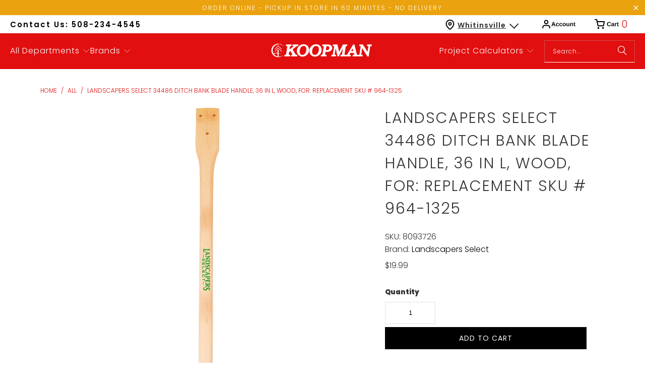

--- FILE ---
content_type: text/html; charset=utf-8
request_url: https://shopkoopman.com/products/landscapers-select-34486-ditch-bank-blade-handle-36-in-l-wood-for-replacement-sku-964-1325
body_size: 46082
content:
<!DOCTYPE html>
<html class="no-js no-touch" lang="en">
  <head>
  <script>
    window.Store = window.Store || {};
    window.Store.id = 51959201969;
  </script>
    <meta charset="utf-8">
    <meta http-equiv="cleartype" content="on">
    <meta name="robots" content="index,follow">

    <!-- Mobile Specific Metas -->
    <meta name="HandheldFriendly" content="True">
    <meta name="MobileOptimized" content="320">
    <meta name="viewport" content="width=device-width,initial-scale=1">
    <meta name="theme-color" content="#ffffff">

    
    <title>
      Landscapers Select 34486 Ditch Bank Blade Handle, 36 in L, Wood, For:  - ShopKoopman
    </title>

    
      <meta name="description" content="Hard oak handle for ditch bank blade. Replacement handle for Sku #964.1325.Product DetailsManufacturer: EXCLUSIVELY ORGILLManufacturer&#39;s Part Number: 34486Show me more Yard Tool Replacement HandlesProduct FeaturesHardwood handleReplacement SKU # 964-132538 in Hardwood ditch bank replacement handleProduct Specifications"/>
    

    <link rel="preconnect" href="https://fonts.shopifycdn.com" />
    <link rel="preconnect" href="https://cdn.shopify.com" />
    <link rel="preconnect" href="https://cdn.shopifycloud.com" />

    <link rel="dns-prefetch" href="https://v.shopify.com" />
    <link rel="dns-prefetch" href="https://www.youtube.com" />
    <link rel="dns-prefetch" href="https://vimeo.com" />

    <link href="//shopkoopman.com/cdn/shop/t/54/assets/jquery.min.js?v=147293088974801289311702679102" as="script" rel="preload">

    <!-- Stylesheet for Fancybox library -->
    <link rel="stylesheet" href="//shopkoopman.com/cdn/shop/t/54/assets/fancybox.css?v=19278034316635137701702679102" type="text/css" media="all" defer>

    <!-- Stylesheets for Turbo -->
    <link href="//shopkoopman.com/cdn/shop/t/54/assets/styles.css?v=65285508164589678631759333264" rel="stylesheet" type="text/css" media="all" />

    <!-- Icons -->
    
      <link rel="shortcut icon" type="image/x-icon" href="//shopkoopman.com/cdn/shop/files/favicon_b59c9e32-4b16-4298-9cfe-b92f2a7d8869_180x180.png?v=1739468705">
      <link rel="apple-touch-icon" href="//shopkoopman.com/cdn/shop/files/favicon_b59c9e32-4b16-4298-9cfe-b92f2a7d8869_180x180.png?v=1739468705"/>
      <link rel="apple-touch-icon" sizes="57x57" href="//shopkoopman.com/cdn/shop/files/favicon_b59c9e32-4b16-4298-9cfe-b92f2a7d8869_57x57.png?v=1739468705"/>
      <link rel="apple-touch-icon" sizes="60x60" href="//shopkoopman.com/cdn/shop/files/favicon_b59c9e32-4b16-4298-9cfe-b92f2a7d8869_60x60.png?v=1739468705"/>
      <link rel="apple-touch-icon" sizes="72x72" href="//shopkoopman.com/cdn/shop/files/favicon_b59c9e32-4b16-4298-9cfe-b92f2a7d8869_72x72.png?v=1739468705"/>
      <link rel="apple-touch-icon" sizes="76x76" href="//shopkoopman.com/cdn/shop/files/favicon_b59c9e32-4b16-4298-9cfe-b92f2a7d8869_76x76.png?v=1739468705"/>
      <link rel="apple-touch-icon" sizes="114x114" href="//shopkoopman.com/cdn/shop/files/favicon_b59c9e32-4b16-4298-9cfe-b92f2a7d8869_114x114.png?v=1739468705"/>
      <link rel="apple-touch-icon" sizes="180x180" href="//shopkoopman.com/cdn/shop/files/favicon_b59c9e32-4b16-4298-9cfe-b92f2a7d8869_180x180.png?v=1739468705"/>
      <link rel="apple-touch-icon" sizes="228x228" href="//shopkoopman.com/cdn/shop/files/favicon_b59c9e32-4b16-4298-9cfe-b92f2a7d8869_228x228.png?v=1739468705"/>
    
    <link rel="canonical" href="https://shopkoopman.com/products/landscapers-select-34486-ditch-bank-blade-handle-36-in-l-wood-for-replacement-sku-964-1325"/>

    

    

    

    
    <script>
      window.PXUTheme = window.PXUTheme || {};
      window.PXUTheme.version = '9.2.0';
      window.PXUTheme.name = 'Turbo';
    </script>
    


    
<template id="price-ui"><span class="price " data-price></span><span class="compare-at-price" data-compare-at-price></span><span class="unit-pricing" data-unit-pricing></span></template>
    <template id="price-ui-badge"><div class="price-ui-badge__sticker price-ui-badge__sticker--">
    <span class="price-ui-badge__sticker-text" data-badge></span>
  </div></template>
    
    <template id="price-ui__price"><span class="money" data-price></span></template>
    <template id="price-ui__price-range"><span class="price-min" data-price-min><span class="money" data-price></span></span> - <span class="price-max" data-price-max><span class="money" data-price></span></span></template>
    <template id="price-ui__unit-pricing"><span class="unit-quantity" data-unit-quantity></span> | <span class="unit-price" data-unit-price><span class="money" data-price></span></span> / <span class="unit-measurement" data-unit-measurement></span></template>
    <template id="price-ui-badge__percent-savings-range">Save up to <span data-price-percent></span>%</template>
    <template id="price-ui-badge__percent-savings">Save <span data-price-percent></span>%</template>
    <template id="price-ui-badge__price-savings-range">Save up to <span class="money" data-price></span></template>
    <template id="price-ui-badge__price-savings">Save <span class="money" data-price></span></template>
    <template id="price-ui-badge__on-sale">Sale</template>
    <template id="price-ui-badge__sold-out">Sold out</template>
    <template id="price-ui-badge__in-stock">In stock</template>
    


    <script>
      
window.PXUTheme = window.PXUTheme || {};


window.PXUTheme.theme_settings = {};
window.PXUTheme.currency = {};
window.PXUTheme.routes = window.PXUTheme.routes || {};


window.PXUTheme.theme_settings.display_tos_checkbox = false;
window.PXUTheme.theme_settings.go_to_checkout = false;
window.PXUTheme.theme_settings.cart_action = "ajax";
window.PXUTheme.theme_settings.cart_shipping_calculator = false;


window.PXUTheme.theme_settings.collection_swatches = false;
window.PXUTheme.theme_settings.collection_secondary_image = false;


window.PXUTheme.currency.show_multiple_currencies = false;
window.PXUTheme.currency.shop_currency = "USD";
window.PXUTheme.currency.default_currency = "USD";
window.PXUTheme.currency.display_format = "money_format";
window.PXUTheme.currency.money_format = "${{amount}}";
window.PXUTheme.currency.money_format_no_currency = "${{amount}}";
window.PXUTheme.currency.money_format_currency = "${{amount}} USD";
window.PXUTheme.currency.native_multi_currency = false;
window.PXUTheme.currency.iso_code = "USD";
window.PXUTheme.currency.symbol = "$";


window.PXUTheme.theme_settings.display_inventory_left = true;
window.PXUTheme.theme_settings.inventory_threshold = 10;
window.PXUTheme.theme_settings.limit_quantity = true;


window.PXUTheme.theme_settings.menu_position = "inline";


window.PXUTheme.theme_settings.newsletter_popup = false;
window.PXUTheme.theme_settings.newsletter_popup_days = "7";
window.PXUTheme.theme_settings.newsletter_popup_mobile = true;
window.PXUTheme.theme_settings.newsletter_popup_seconds = 8;


window.PXUTheme.theme_settings.pagination_type = "basic_pagination";


window.PXUTheme.theme_settings.enable_shopify_collection_badges = true;
window.PXUTheme.theme_settings.quick_shop_thumbnail_position = "bottom-thumbnails";
window.PXUTheme.theme_settings.product_form_style = "select";
window.PXUTheme.theme_settings.sale_banner_enabled = false;
window.PXUTheme.theme_settings.display_savings = true;
window.PXUTheme.theme_settings.display_sold_out_price = true;
window.PXUTheme.theme_settings.free_text = "Free";
window.PXUTheme.theme_settings.video_looping = false;
window.PXUTheme.theme_settings.quick_shop_style = "inline";
window.PXUTheme.theme_settings.hover_enabled = false;


window.PXUTheme.routes.cart_url = "/cart";
window.PXUTheme.routes.cart_update_url = "/cart/update";
window.PXUTheme.routes.root_url = "/";
window.PXUTheme.routes.search_url = "/search";
window.PXUTheme.routes.all_products_collection_url = "/collections/all";
window.PXUTheme.routes.product_recommendations_url = "/recommendations/products";
window.PXUTheme.routes.predictive_search_url = "/search/suggest";


window.PXUTheme.theme_settings.image_loading_style = "blur-up";


window.PXUTheme.theme_settings.enable_autocomplete = true;


window.PXUTheme.theme_settings.page_dots_enabled = false;
window.PXUTheme.theme_settings.slideshow_arrow_size = "light";


window.PXUTheme.theme_settings.quick_shop_enabled = true;


window.PXUTheme.translation = {};


window.PXUTheme.translation.agree_to_terms_warning = "You must agree with the terms and conditions to checkout.";
window.PXUTheme.translation.one_item_left = "item left";
window.PXUTheme.translation.items_left_text = "items left";
window.PXUTheme.translation.cart_savings_text = "Total Savings";
window.PXUTheme.translation.cart_discount_text = "Discount";
window.PXUTheme.translation.cart_subtotal_text = "Subtotal";
window.PXUTheme.translation.cart_remove_text = "Remove";
window.PXUTheme.translation.cart_free_text = "Free";


window.PXUTheme.translation.newsletter_success_text = "Thank you for joining our mailing list!";


window.PXUTheme.translation.notify_email = "Enter your email address...";
window.PXUTheme.translation.notify_email_value = "Translation missing: en.contact.fields.email";
window.PXUTheme.translation.notify_email_send = "Send";
window.PXUTheme.translation.notify_message_first = "Please notify me when ";
window.PXUTheme.translation.notify_message_last = " becomes available - ";
window.PXUTheme.translation.notify_success_text = "Thanks! We will notify you when this product becomes available!";


window.PXUTheme.translation.add_to_cart = "Add to Cart";
window.PXUTheme.translation.coming_soon_text = "Coming Soon";
window.PXUTheme.translation.sold_out_text = "Sold Out";
window.PXUTheme.translation.sale_text = "Sale";
window.PXUTheme.translation.savings_text = "You Save";
window.PXUTheme.translation.from_text = "from";
window.PXUTheme.translation.new_text = "New";
window.PXUTheme.translation.pre_order_text = "Pre-Order";
window.PXUTheme.translation.unavailable_text = "Unavailable";


window.PXUTheme.translation.all_results = "View all results";
window.PXUTheme.translation.no_results = "Sorry, no results!";


window.PXUTheme.media_queries = {};
window.PXUTheme.media_queries.small = window.matchMedia( "(max-width: 480px)" );
window.PXUTheme.media_queries.medium = window.matchMedia( "(max-width: 798px)" );
window.PXUTheme.media_queries.large = window.matchMedia( "(min-width: 799px)" );
window.PXUTheme.media_queries.larger = window.matchMedia( "(min-width: 960px)" );
window.PXUTheme.media_queries.xlarge = window.matchMedia( "(min-width: 1200px)" );
window.PXUTheme.media_queries.ie10 = window.matchMedia( "all and (-ms-high-contrast: none), (-ms-high-contrast: active)" );
window.PXUTheme.media_queries.tablet = window.matchMedia( "only screen and (min-width: 799px) and (max-width: 1024px)" );
window.PXUTheme.media_queries.mobile_and_tablet = window.matchMedia( "(max-width: 1024px)" );
    </script>

    

    
      <script src="//shopkoopman.com/cdn/shop/t/54/assets/instantclick.min.js?v=20092422000980684151702679102" data-no-instant defer></script>

      <script data-no-instant>
        window.addEventListener('DOMContentLoaded', function() {

          function inIframe() {
            try {
              return window.self !== window.top;
            } catch (e) {
              return true;
            }
          }

          if (!inIframe()){
            InstantClick.on('change', function() {

              $('head script[src*="shopify"]').each(function() {
                var script = document.createElement('script');
                script.type = 'text/javascript';
                script.src = $(this).attr('src');

                $('body').append(script);
              });

              $('body').removeClass('fancybox-active');
              $.fancybox.destroy();

              InstantClick.init();

            });
          }
        });
      </script>
    

    <script>
      
    </script>
    
    <script src="https://code.jquery.com/jquery-3.7.0.min.js" integrity="sha256-2Pmvv0kuTBOenSvLm6bvfBSSHrUJ+3A7x6P5Ebd07/g=" crossorigin="anonymous"></script>
    
    <script>window.performance && window.performance.mark && window.performance.mark('shopify.content_for_header.start');</script><meta name="google-site-verification" content="GAs-qH-4IiD3E_EoWMhkNxEMl76tAODbuaph2Wz0_q8">
<meta name="facebook-domain-verification" content="dym18g1w0yzowzi750xwo16lr4vttj">
<meta id="shopify-digital-wallet" name="shopify-digital-wallet" content="/51959201969/digital_wallets/dialog">
<meta name="shopify-checkout-api-token" content="1ff6b54a2625622e0bca58913c1e6854">
<link rel="alternate" type="application/json+oembed" href="https://shopkoopman.com/products/landscapers-select-34486-ditch-bank-blade-handle-36-in-l-wood-for-replacement-sku-964-1325.oembed">
<script async="async" src="/checkouts/internal/preloads.js?locale=en-US"></script>
<link rel="preconnect" href="https://shop.app" crossorigin="anonymous">
<script async="async" src="https://shop.app/checkouts/internal/preloads.js?locale=en-US&shop_id=51959201969" crossorigin="anonymous"></script>
<script id="apple-pay-shop-capabilities" type="application/json">{"shopId":51959201969,"countryCode":"US","currencyCode":"USD","merchantCapabilities":["supports3DS"],"merchantId":"gid:\/\/shopify\/Shop\/51959201969","merchantName":"ShopKoopman","requiredBillingContactFields":["postalAddress","email","phone"],"requiredShippingContactFields":["postalAddress","email","phone"],"shippingType":"shipping","supportedNetworks":["visa","masterCard","amex","discover","elo","jcb"],"total":{"type":"pending","label":"ShopKoopman","amount":"1.00"},"shopifyPaymentsEnabled":true,"supportsSubscriptions":true}</script>
<script id="shopify-features" type="application/json">{"accessToken":"1ff6b54a2625622e0bca58913c1e6854","betas":["rich-media-storefront-analytics"],"domain":"shopkoopman.com","predictiveSearch":true,"shopId":51959201969,"locale":"en"}</script>
<script>var Shopify = Shopify || {};
Shopify.shop = "koopmanlumber.myshopify.com";
Shopify.locale = "en";
Shopify.currency = {"active":"USD","rate":"1.0"};
Shopify.country = "US";
Shopify.theme = {"name":"Koopman [Development]","id":133832900785,"schema_name":"Turbo","schema_version":"9.2.0","theme_store_id":null,"role":"main"};
Shopify.theme.handle = "null";
Shopify.theme.style = {"id":null,"handle":null};
Shopify.cdnHost = "shopkoopman.com/cdn";
Shopify.routes = Shopify.routes || {};
Shopify.routes.root = "/";</script>
<script type="module">!function(o){(o.Shopify=o.Shopify||{}).modules=!0}(window);</script>
<script>!function(o){function n(){var o=[];function n(){o.push(Array.prototype.slice.apply(arguments))}return n.q=o,n}var t=o.Shopify=o.Shopify||{};t.loadFeatures=n(),t.autoloadFeatures=n()}(window);</script>
<script>
  window.ShopifyPay = window.ShopifyPay || {};
  window.ShopifyPay.apiHost = "shop.app\/pay";
  window.ShopifyPay.redirectState = null;
</script>
<script id="shop-js-analytics" type="application/json">{"pageType":"product"}</script>
<script defer="defer" async type="module" src="//shopkoopman.com/cdn/shopifycloud/shop-js/modules/v2/client.init-shop-cart-sync_IZsNAliE.en.esm.js"></script>
<script defer="defer" async type="module" src="//shopkoopman.com/cdn/shopifycloud/shop-js/modules/v2/chunk.common_0OUaOowp.esm.js"></script>
<script type="module">
  await import("//shopkoopman.com/cdn/shopifycloud/shop-js/modules/v2/client.init-shop-cart-sync_IZsNAliE.en.esm.js");
await import("//shopkoopman.com/cdn/shopifycloud/shop-js/modules/v2/chunk.common_0OUaOowp.esm.js");

  window.Shopify.SignInWithShop?.initShopCartSync?.({"fedCMEnabled":true,"windoidEnabled":true});

</script>
<script defer="defer" async type="module" src="//shopkoopman.com/cdn/shopifycloud/shop-js/modules/v2/client.payment-terms_CNlwjfZz.en.esm.js"></script>
<script defer="defer" async type="module" src="//shopkoopman.com/cdn/shopifycloud/shop-js/modules/v2/chunk.common_0OUaOowp.esm.js"></script>
<script defer="defer" async type="module" src="//shopkoopman.com/cdn/shopifycloud/shop-js/modules/v2/chunk.modal_CGo_dVj3.esm.js"></script>
<script type="module">
  await import("//shopkoopman.com/cdn/shopifycloud/shop-js/modules/v2/client.payment-terms_CNlwjfZz.en.esm.js");
await import("//shopkoopman.com/cdn/shopifycloud/shop-js/modules/v2/chunk.common_0OUaOowp.esm.js");
await import("//shopkoopman.com/cdn/shopifycloud/shop-js/modules/v2/chunk.modal_CGo_dVj3.esm.js");

  
</script>
<script>
  window.Shopify = window.Shopify || {};
  if (!window.Shopify.featureAssets) window.Shopify.featureAssets = {};
  window.Shopify.featureAssets['shop-js'] = {"shop-cart-sync":["modules/v2/client.shop-cart-sync_DLOhI_0X.en.esm.js","modules/v2/chunk.common_0OUaOowp.esm.js"],"init-fed-cm":["modules/v2/client.init-fed-cm_C6YtU0w6.en.esm.js","modules/v2/chunk.common_0OUaOowp.esm.js"],"shop-button":["modules/v2/client.shop-button_BCMx7GTG.en.esm.js","modules/v2/chunk.common_0OUaOowp.esm.js"],"shop-cash-offers":["modules/v2/client.shop-cash-offers_BT26qb5j.en.esm.js","modules/v2/chunk.common_0OUaOowp.esm.js","modules/v2/chunk.modal_CGo_dVj3.esm.js"],"init-windoid":["modules/v2/client.init-windoid_B9PkRMql.en.esm.js","modules/v2/chunk.common_0OUaOowp.esm.js"],"init-shop-email-lookup-coordinator":["modules/v2/client.init-shop-email-lookup-coordinator_DZkqjsbU.en.esm.js","modules/v2/chunk.common_0OUaOowp.esm.js"],"shop-toast-manager":["modules/v2/client.shop-toast-manager_Di2EnuM7.en.esm.js","modules/v2/chunk.common_0OUaOowp.esm.js"],"shop-login-button":["modules/v2/client.shop-login-button_BtqW_SIO.en.esm.js","modules/v2/chunk.common_0OUaOowp.esm.js","modules/v2/chunk.modal_CGo_dVj3.esm.js"],"avatar":["modules/v2/client.avatar_BTnouDA3.en.esm.js"],"pay-button":["modules/v2/client.pay-button_CWa-C9R1.en.esm.js","modules/v2/chunk.common_0OUaOowp.esm.js"],"init-shop-cart-sync":["modules/v2/client.init-shop-cart-sync_IZsNAliE.en.esm.js","modules/v2/chunk.common_0OUaOowp.esm.js"],"init-customer-accounts":["modules/v2/client.init-customer-accounts_DenGwJTU.en.esm.js","modules/v2/client.shop-login-button_BtqW_SIO.en.esm.js","modules/v2/chunk.common_0OUaOowp.esm.js","modules/v2/chunk.modal_CGo_dVj3.esm.js"],"init-shop-for-new-customer-accounts":["modules/v2/client.init-shop-for-new-customer-accounts_JdHXxpS9.en.esm.js","modules/v2/client.shop-login-button_BtqW_SIO.en.esm.js","modules/v2/chunk.common_0OUaOowp.esm.js","modules/v2/chunk.modal_CGo_dVj3.esm.js"],"init-customer-accounts-sign-up":["modules/v2/client.init-customer-accounts-sign-up_D6__K_p8.en.esm.js","modules/v2/client.shop-login-button_BtqW_SIO.en.esm.js","modules/v2/chunk.common_0OUaOowp.esm.js","modules/v2/chunk.modal_CGo_dVj3.esm.js"],"checkout-modal":["modules/v2/client.checkout-modal_C_ZQDY6s.en.esm.js","modules/v2/chunk.common_0OUaOowp.esm.js","modules/v2/chunk.modal_CGo_dVj3.esm.js"],"shop-follow-button":["modules/v2/client.shop-follow-button_XetIsj8l.en.esm.js","modules/v2/chunk.common_0OUaOowp.esm.js","modules/v2/chunk.modal_CGo_dVj3.esm.js"],"lead-capture":["modules/v2/client.lead-capture_DvA72MRN.en.esm.js","modules/v2/chunk.common_0OUaOowp.esm.js","modules/v2/chunk.modal_CGo_dVj3.esm.js"],"shop-login":["modules/v2/client.shop-login_ClXNxyh6.en.esm.js","modules/v2/chunk.common_0OUaOowp.esm.js","modules/v2/chunk.modal_CGo_dVj3.esm.js"],"payment-terms":["modules/v2/client.payment-terms_CNlwjfZz.en.esm.js","modules/v2/chunk.common_0OUaOowp.esm.js","modules/v2/chunk.modal_CGo_dVj3.esm.js"]};
</script>
<script>(function() {
  var isLoaded = false;
  function asyncLoad() {
    if (isLoaded) return;
    isLoaded = true;
    var urls = ["https:\/\/cdn.shopify.com\/s\/files\/1\/0519\/5920\/1969\/t\/1\/assets\/verify-meteor-menu.js?meteor_tier=premium\u0026shop=koopmanlumber.myshopify.com","\/\/swymv3free-01.azureedge.net\/code\/swym-shopify.js?shop=koopmanlumber.myshopify.com","https:\/\/d23dclunsivw3h.cloudfront.net\/redirect-app.js?shop=koopmanlumber.myshopify.com","\/\/cdn.shopify.com\/s\/files\/1\/0257\/0108\/9360\/t\/85\/assets\/usf-license.js?shop=koopmanlumber.myshopify.com","https:\/\/cdn.recapture.io\/sdk\/v1\/shopify-recapture.min.js?api_key=uo6wkmae\u0026shop=koopmanlumber.myshopify.com","\/\/cdn.shopify.com\/proxy\/e7e5a8371e3cb55e60d3b2fef81ee2dca45d8b0e2b5454a104b62f801aef1488\/bingshoppingtool-t2app-prod.trafficmanager.net\/uet\/tracking_script?shop=koopmanlumber.myshopify.com\u0026sp-cache-control=cHVibGljLCBtYXgtYWdlPTkwMA","https:\/\/geostock.nyc3.digitaloceanspaces.com\/js\/inventoryLocation.js?shop=koopmanlumber.myshopify.com","https:\/\/cdn.roseperl.com\/storelocator-prod\/setting\/koopmanlumber-1750211372.js?shop=koopmanlumber.myshopify.com","https:\/\/cdn.roseperl.com\/storelocator-prod\/wtb\/koopmanlumber-1750211373.js?shop=koopmanlumber.myshopify.com","https:\/\/cdn.roseperl.com\/storelocator-prod\/stockist-form\/koopmanlumber-1750211374.js?shop=koopmanlumber.myshopify.com","https:\/\/api-na1.hubapi.com\/scriptloader\/v1\/6864832.js?shop=koopmanlumber.myshopify.com"];
    for (var i = 0; i < urls.length; i++) {
      var s = document.createElement('script');
      s.type = 'text/javascript';
      s.async = true;
      s.src = urls[i];
      var x = document.getElementsByTagName('script')[0];
      x.parentNode.insertBefore(s, x);
    }
  };
  if(window.attachEvent) {
    window.attachEvent('onload', asyncLoad);
  } else {
    window.addEventListener('load', asyncLoad, false);
  }
})();</script>
<script id="__st">var __st={"a":51959201969,"offset":-18000,"reqid":"a7b0e495-10d5-4aa7-b5db-51248175408e-1768446894","pageurl":"shopkoopman.com\/products\/landscapers-select-34486-ditch-bank-blade-handle-36-in-l-wood-for-replacement-sku-964-1325","u":"71a39d83993e","p":"product","rtyp":"product","rid":6223899656369};</script>
<script>window.ShopifyPaypalV4VisibilityTracking = true;</script>
<script id="captcha-bootstrap">!function(){'use strict';const t='contact',e='account',n='new_comment',o=[[t,t],['blogs',n],['comments',n],[t,'customer']],c=[[e,'customer_login'],[e,'guest_login'],[e,'recover_customer_password'],[e,'create_customer']],r=t=>t.map((([t,e])=>`form[action*='/${t}']:not([data-nocaptcha='true']) input[name='form_type'][value='${e}']`)).join(','),a=t=>()=>t?[...document.querySelectorAll(t)].map((t=>t.form)):[];function s(){const t=[...o],e=r(t);return a(e)}const i='password',u='form_key',d=['recaptcha-v3-token','g-recaptcha-response','h-captcha-response',i],f=()=>{try{return window.sessionStorage}catch{return}},m='__shopify_v',_=t=>t.elements[u];function p(t,e,n=!1){try{const o=window.sessionStorage,c=JSON.parse(o.getItem(e)),{data:r}=function(t){const{data:e,action:n}=t;return t[m]||n?{data:e,action:n}:{data:t,action:n}}(c);for(const[e,n]of Object.entries(r))t.elements[e]&&(t.elements[e].value=n);n&&o.removeItem(e)}catch(o){console.error('form repopulation failed',{error:o})}}const l='form_type',E='cptcha';function T(t){t.dataset[E]=!0}const w=window,h=w.document,L='Shopify',v='ce_forms',y='captcha';let A=!1;((t,e)=>{const n=(g='f06e6c50-85a8-45c8-87d0-21a2b65856fe',I='https://cdn.shopify.com/shopifycloud/storefront-forms-hcaptcha/ce_storefront_forms_captcha_hcaptcha.v1.5.2.iife.js',D={infoText:'Protected by hCaptcha',privacyText:'Privacy',termsText:'Terms'},(t,e,n)=>{const o=w[L][v],c=o.bindForm;if(c)return c(t,g,e,D).then(n);var r;o.q.push([[t,g,e,D],n]),r=I,A||(h.body.append(Object.assign(h.createElement('script'),{id:'captcha-provider',async:!0,src:r})),A=!0)});var g,I,D;w[L]=w[L]||{},w[L][v]=w[L][v]||{},w[L][v].q=[],w[L][y]=w[L][y]||{},w[L][y].protect=function(t,e){n(t,void 0,e),T(t)},Object.freeze(w[L][y]),function(t,e,n,w,h,L){const[v,y,A,g]=function(t,e,n){const i=e?o:[],u=t?c:[],d=[...i,...u],f=r(d),m=r(i),_=r(d.filter((([t,e])=>n.includes(e))));return[a(f),a(m),a(_),s()]}(w,h,L),I=t=>{const e=t.target;return e instanceof HTMLFormElement?e:e&&e.form},D=t=>v().includes(t);t.addEventListener('submit',(t=>{const e=I(t);if(!e)return;const n=D(e)&&!e.dataset.hcaptchaBound&&!e.dataset.recaptchaBound,o=_(e),c=g().includes(e)&&(!o||!o.value);(n||c)&&t.preventDefault(),c&&!n&&(function(t){try{if(!f())return;!function(t){const e=f();if(!e)return;const n=_(t);if(!n)return;const o=n.value;o&&e.removeItem(o)}(t);const e=Array.from(Array(32),(()=>Math.random().toString(36)[2])).join('');!function(t,e){_(t)||t.append(Object.assign(document.createElement('input'),{type:'hidden',name:u})),t.elements[u].value=e}(t,e),function(t,e){const n=f();if(!n)return;const o=[...t.querySelectorAll(`input[type='${i}']`)].map((({name:t})=>t)),c=[...d,...o],r={};for(const[a,s]of new FormData(t).entries())c.includes(a)||(r[a]=s);n.setItem(e,JSON.stringify({[m]:1,action:t.action,data:r}))}(t,e)}catch(e){console.error('failed to persist form',e)}}(e),e.submit())}));const S=(t,e)=>{t&&!t.dataset[E]&&(n(t,e.some((e=>e===t))),T(t))};for(const o of['focusin','change'])t.addEventListener(o,(t=>{const e=I(t);D(e)&&S(e,y())}));const B=e.get('form_key'),M=e.get(l),P=B&&M;t.addEventListener('DOMContentLoaded',(()=>{const t=y();if(P)for(const e of t)e.elements[l].value===M&&p(e,B);[...new Set([...A(),...v().filter((t=>'true'===t.dataset.shopifyCaptcha))])].forEach((e=>S(e,t)))}))}(h,new URLSearchParams(w.location.search),n,t,e,['guest_login'])})(!0,!0)}();</script>
<script integrity="sha256-4kQ18oKyAcykRKYeNunJcIwy7WH5gtpwJnB7kiuLZ1E=" data-source-attribution="shopify.loadfeatures" defer="defer" src="//shopkoopman.com/cdn/shopifycloud/storefront/assets/storefront/load_feature-a0a9edcb.js" crossorigin="anonymous"></script>
<script crossorigin="anonymous" defer="defer" src="//shopkoopman.com/cdn/shopifycloud/storefront/assets/shopify_pay/storefront-65b4c6d7.js?v=20250812"></script>
<script data-source-attribution="shopify.dynamic_checkout.dynamic.init">var Shopify=Shopify||{};Shopify.PaymentButton=Shopify.PaymentButton||{isStorefrontPortableWallets:!0,init:function(){window.Shopify.PaymentButton.init=function(){};var t=document.createElement("script");t.src="https://shopkoopman.com/cdn/shopifycloud/portable-wallets/latest/portable-wallets.en.js",t.type="module",document.head.appendChild(t)}};
</script>
<script data-source-attribution="shopify.dynamic_checkout.buyer_consent">
  function portableWalletsHideBuyerConsent(e){var t=document.getElementById("shopify-buyer-consent"),n=document.getElementById("shopify-subscription-policy-button");t&&n&&(t.classList.add("hidden"),t.setAttribute("aria-hidden","true"),n.removeEventListener("click",e))}function portableWalletsShowBuyerConsent(e){var t=document.getElementById("shopify-buyer-consent"),n=document.getElementById("shopify-subscription-policy-button");t&&n&&(t.classList.remove("hidden"),t.removeAttribute("aria-hidden"),n.addEventListener("click",e))}window.Shopify?.PaymentButton&&(window.Shopify.PaymentButton.hideBuyerConsent=portableWalletsHideBuyerConsent,window.Shopify.PaymentButton.showBuyerConsent=portableWalletsShowBuyerConsent);
</script>
<script data-source-attribution="shopify.dynamic_checkout.cart.bootstrap">document.addEventListener("DOMContentLoaded",(function(){function t(){return document.querySelector("shopify-accelerated-checkout-cart, shopify-accelerated-checkout")}if(t())Shopify.PaymentButton.init();else{new MutationObserver((function(e,n){t()&&(Shopify.PaymentButton.init(),n.disconnect())})).observe(document.body,{childList:!0,subtree:!0})}}));
</script>
<link id="shopify-accelerated-checkout-styles" rel="stylesheet" media="screen" href="https://shopkoopman.com/cdn/shopifycloud/portable-wallets/latest/accelerated-checkout-backwards-compat.css" crossorigin="anonymous">
<style id="shopify-accelerated-checkout-cart">
        #shopify-buyer-consent {
  margin-top: 1em;
  display: inline-block;
  width: 100%;
}

#shopify-buyer-consent.hidden {
  display: none;
}

#shopify-subscription-policy-button {
  background: none;
  border: none;
  padding: 0;
  text-decoration: underline;
  font-size: inherit;
  cursor: pointer;
}

#shopify-subscription-policy-button::before {
  box-shadow: none;
}

      </style>

<script>window.performance && window.performance.mark && window.performance.mark('shopify.content_for_header.end');</script>

    

<meta name="author" content="ShopKoopman">
<meta property="og:url" content="https://shopkoopman.com/products/landscapers-select-34486-ditch-bank-blade-handle-36-in-l-wood-for-replacement-sku-964-1325">
<meta property="og:site_name" content="ShopKoopman">




  <meta property="og:type" content="product">
  <meta property="og:title" content="Landscapers Select 34486 Ditch Bank Blade Handle, 36 in L, Wood, For: Replacement SKU # 964-1325">
  
    
      <meta property="og:image" content="https://shopkoopman.com/cdn/shop/products/8093726_600x.jpg?v=1680668780">
      <meta property="og:image:secure_url" content="https://shopkoopman.com/cdn/shop/products/8093726_600x.jpg?v=1680668780">
      
      <meta property="og:image:width" content="1200">
      <meta property="og:image:height" content="1200">
    
  
  <meta property="product:price:amount" content="19.99">
  <meta property="product:price:currency" content="USD">



  <meta property="og:description" content="Hard oak handle for ditch bank blade. Replacement handle for Sku #964.1325.Product DetailsManufacturer: EXCLUSIVELY ORGILLManufacturer&#39;s Part Number: 34486Show me more Yard Tool Replacement HandlesProduct FeaturesHardwood handleReplacement SKU # 964-132538 in Hardwood ditch bank replacement handleProduct Specifications">




<meta name="twitter:card" content="summary">

  <meta name="twitter:title" content="Landscapers Select 34486 Ditch Bank Blade Handle, 36 in L, Wood, For: Replacement SKU # 964-1325">
  <meta name="twitter:description" content="Hard oak handle for ditch bank blade. Replacement handle for Sku #964.1325.Product DetailsManufacturer: EXCLUSIVELY ORGILLManufacturer&#39;s Part Number: 34486Show me more Yard Tool Replacement HandlesProduct FeaturesHardwood handleReplacement SKU # 964-132538 in Hardwood ditch bank replacement handleProduct Specifications

Handle Length
36 in


Length
36 in


Material
Wood 


Suitable for
Replacement SKU 964-1325 

">
  <meta name="twitter:image" content="https://shopkoopman.com/cdn/shop/products/8093726_240x.jpg?v=1680668780">
  <meta name="twitter:image:width" content="240">
  <meta name="twitter:image:height" content="240">
  <meta name="twitter:image:alt" content="Landscapers Select 34486 Ditch Bank Blade Handle, 36 in L, Wood, For: Replacement SKU # 964-1325">



    
    
  <link href="https://monorail-edge.shopifysvc.com" rel="dns-prefetch">
<script>(function(){if ("sendBeacon" in navigator && "performance" in window) {try {var session_token_from_headers = performance.getEntriesByType('navigation')[0].serverTiming.find(x => x.name == '_s').description;} catch {var session_token_from_headers = undefined;}var session_cookie_matches = document.cookie.match(/_shopify_s=([^;]*)/);var session_token_from_cookie = session_cookie_matches && session_cookie_matches.length === 2 ? session_cookie_matches[1] : "";var session_token = session_token_from_headers || session_token_from_cookie || "";function handle_abandonment_event(e) {var entries = performance.getEntries().filter(function(entry) {return /monorail-edge.shopifysvc.com/.test(entry.name);});if (!window.abandonment_tracked && entries.length === 0) {window.abandonment_tracked = true;var currentMs = Date.now();var navigation_start = performance.timing.navigationStart;var payload = {shop_id: 51959201969,url: window.location.href,navigation_start,duration: currentMs - navigation_start,session_token,page_type: "product"};window.navigator.sendBeacon("https://monorail-edge.shopifysvc.com/v1/produce", JSON.stringify({schema_id: "online_store_buyer_site_abandonment/1.1",payload: payload,metadata: {event_created_at_ms: currentMs,event_sent_at_ms: currentMs}}));}}window.addEventListener('pagehide', handle_abandonment_event);}}());</script>
<script id="web-pixels-manager-setup">(function e(e,d,r,n,o){if(void 0===o&&(o={}),!Boolean(null===(a=null===(i=window.Shopify)||void 0===i?void 0:i.analytics)||void 0===a?void 0:a.replayQueue)){var i,a;window.Shopify=window.Shopify||{};var t=window.Shopify;t.analytics=t.analytics||{};var s=t.analytics;s.replayQueue=[],s.publish=function(e,d,r){return s.replayQueue.push([e,d,r]),!0};try{self.performance.mark("wpm:start")}catch(e){}var l=function(){var e={modern:/Edge?\/(1{2}[4-9]|1[2-9]\d|[2-9]\d{2}|\d{4,})\.\d+(\.\d+|)|Firefox\/(1{2}[4-9]|1[2-9]\d|[2-9]\d{2}|\d{4,})\.\d+(\.\d+|)|Chrom(ium|e)\/(9{2}|\d{3,})\.\d+(\.\d+|)|(Maci|X1{2}).+ Version\/(15\.\d+|(1[6-9]|[2-9]\d|\d{3,})\.\d+)([,.]\d+|)( \(\w+\)|)( Mobile\/\w+|) Safari\/|Chrome.+OPR\/(9{2}|\d{3,})\.\d+\.\d+|(CPU[ +]OS|iPhone[ +]OS|CPU[ +]iPhone|CPU IPhone OS|CPU iPad OS)[ +]+(15[._]\d+|(1[6-9]|[2-9]\d|\d{3,})[._]\d+)([._]\d+|)|Android:?[ /-](13[3-9]|1[4-9]\d|[2-9]\d{2}|\d{4,})(\.\d+|)(\.\d+|)|Android.+Firefox\/(13[5-9]|1[4-9]\d|[2-9]\d{2}|\d{4,})\.\d+(\.\d+|)|Android.+Chrom(ium|e)\/(13[3-9]|1[4-9]\d|[2-9]\d{2}|\d{4,})\.\d+(\.\d+|)|SamsungBrowser\/([2-9]\d|\d{3,})\.\d+/,legacy:/Edge?\/(1[6-9]|[2-9]\d|\d{3,})\.\d+(\.\d+|)|Firefox\/(5[4-9]|[6-9]\d|\d{3,})\.\d+(\.\d+|)|Chrom(ium|e)\/(5[1-9]|[6-9]\d|\d{3,})\.\d+(\.\d+|)([\d.]+$|.*Safari\/(?![\d.]+ Edge\/[\d.]+$))|(Maci|X1{2}).+ Version\/(10\.\d+|(1[1-9]|[2-9]\d|\d{3,})\.\d+)([,.]\d+|)( \(\w+\)|)( Mobile\/\w+|) Safari\/|Chrome.+OPR\/(3[89]|[4-9]\d|\d{3,})\.\d+\.\d+|(CPU[ +]OS|iPhone[ +]OS|CPU[ +]iPhone|CPU IPhone OS|CPU iPad OS)[ +]+(10[._]\d+|(1[1-9]|[2-9]\d|\d{3,})[._]\d+)([._]\d+|)|Android:?[ /-](13[3-9]|1[4-9]\d|[2-9]\d{2}|\d{4,})(\.\d+|)(\.\d+|)|Mobile Safari.+OPR\/([89]\d|\d{3,})\.\d+\.\d+|Android.+Firefox\/(13[5-9]|1[4-9]\d|[2-9]\d{2}|\d{4,})\.\d+(\.\d+|)|Android.+Chrom(ium|e)\/(13[3-9]|1[4-9]\d|[2-9]\d{2}|\d{4,})\.\d+(\.\d+|)|Android.+(UC? ?Browser|UCWEB|U3)[ /]?(15\.([5-9]|\d{2,})|(1[6-9]|[2-9]\d|\d{3,})\.\d+)\.\d+|SamsungBrowser\/(5\.\d+|([6-9]|\d{2,})\.\d+)|Android.+MQ{2}Browser\/(14(\.(9|\d{2,})|)|(1[5-9]|[2-9]\d|\d{3,})(\.\d+|))(\.\d+|)|K[Aa][Ii]OS\/(3\.\d+|([4-9]|\d{2,})\.\d+)(\.\d+|)/},d=e.modern,r=e.legacy,n=navigator.userAgent;return n.match(d)?"modern":n.match(r)?"legacy":"unknown"}(),u="modern"===l?"modern":"legacy",c=(null!=n?n:{modern:"",legacy:""})[u],f=function(e){return[e.baseUrl,"/wpm","/b",e.hashVersion,"modern"===e.buildTarget?"m":"l",".js"].join("")}({baseUrl:d,hashVersion:r,buildTarget:u}),m=function(e){var d=e.version,r=e.bundleTarget,n=e.surface,o=e.pageUrl,i=e.monorailEndpoint;return{emit:function(e){var a=e.status,t=e.errorMsg,s=(new Date).getTime(),l=JSON.stringify({metadata:{event_sent_at_ms:s},events:[{schema_id:"web_pixels_manager_load/3.1",payload:{version:d,bundle_target:r,page_url:o,status:a,surface:n,error_msg:t},metadata:{event_created_at_ms:s}}]});if(!i)return console&&console.warn&&console.warn("[Web Pixels Manager] No Monorail endpoint provided, skipping logging."),!1;try{return self.navigator.sendBeacon.bind(self.navigator)(i,l)}catch(e){}var u=new XMLHttpRequest;try{return u.open("POST",i,!0),u.setRequestHeader("Content-Type","text/plain"),u.send(l),!0}catch(e){return console&&console.warn&&console.warn("[Web Pixels Manager] Got an unhandled error while logging to Monorail."),!1}}}}({version:r,bundleTarget:l,surface:e.surface,pageUrl:self.location.href,monorailEndpoint:e.monorailEndpoint});try{o.browserTarget=l,function(e){var d=e.src,r=e.async,n=void 0===r||r,o=e.onload,i=e.onerror,a=e.sri,t=e.scriptDataAttributes,s=void 0===t?{}:t,l=document.createElement("script"),u=document.querySelector("head"),c=document.querySelector("body");if(l.async=n,l.src=d,a&&(l.integrity=a,l.crossOrigin="anonymous"),s)for(var f in s)if(Object.prototype.hasOwnProperty.call(s,f))try{l.dataset[f]=s[f]}catch(e){}if(o&&l.addEventListener("load",o),i&&l.addEventListener("error",i),u)u.appendChild(l);else{if(!c)throw new Error("Did not find a head or body element to append the script");c.appendChild(l)}}({src:f,async:!0,onload:function(){if(!function(){var e,d;return Boolean(null===(d=null===(e=window.Shopify)||void 0===e?void 0:e.analytics)||void 0===d?void 0:d.initialized)}()){var d=window.webPixelsManager.init(e)||void 0;if(d){var r=window.Shopify.analytics;r.replayQueue.forEach((function(e){var r=e[0],n=e[1],o=e[2];d.publishCustomEvent(r,n,o)})),r.replayQueue=[],r.publish=d.publishCustomEvent,r.visitor=d.visitor,r.initialized=!0}}},onerror:function(){return m.emit({status:"failed",errorMsg:"".concat(f," has failed to load")})},sri:function(e){var d=/^sha384-[A-Za-z0-9+/=]+$/;return"string"==typeof e&&d.test(e)}(c)?c:"",scriptDataAttributes:o}),m.emit({status:"loading"})}catch(e){m.emit({status:"failed",errorMsg:(null==e?void 0:e.message)||"Unknown error"})}}})({shopId: 51959201969,storefrontBaseUrl: "https://shopkoopman.com",extensionsBaseUrl: "https://extensions.shopifycdn.com/cdn/shopifycloud/web-pixels-manager",monorailEndpoint: "https://monorail-edge.shopifysvc.com/unstable/produce_batch",surface: "storefront-renderer",enabledBetaFlags: ["2dca8a86"],webPixelsConfigList: [{"id":"1405288625","configuration":"{\"ti\":\"355012512\",\"endpoint\":\"https:\/\/bat.bing.com\/action\/0\"}","eventPayloadVersion":"v1","runtimeContext":"STRICT","scriptVersion":"5ee93563fe31b11d2d65e2f09a5229dc","type":"APP","apiClientId":2997493,"privacyPurposes":["ANALYTICS","MARKETING","SALE_OF_DATA"],"dataSharingAdjustments":{"protectedCustomerApprovalScopes":["read_customer_personal_data"]}},{"id":"1092845745","configuration":"{\"accountID\":\"koopmanlumber\"}","eventPayloadVersion":"v1","runtimeContext":"STRICT","scriptVersion":"1d4c781273105676f6b02a329648437f","type":"APP","apiClientId":32196493313,"privacyPurposes":["ANALYTICS","MARKETING","SALE_OF_DATA"],"dataSharingAdjustments":{"protectedCustomerApprovalScopes":["read_customer_address","read_customer_email","read_customer_name","read_customer_personal_data","read_customer_phone"]}},{"id":"477266097","configuration":"{\"config\":\"{\\\"pixel_id\\\":\\\"G-EG3EP398W6\\\",\\\"target_country\\\":\\\"US\\\",\\\"gtag_events\\\":[{\\\"type\\\":\\\"purchase\\\",\\\"action_label\\\":\\\"G-EG3EP398W6\\\"},{\\\"type\\\":\\\"page_view\\\",\\\"action_label\\\":\\\"G-EG3EP398W6\\\"},{\\\"type\\\":\\\"view_item\\\",\\\"action_label\\\":\\\"G-EG3EP398W6\\\"},{\\\"type\\\":\\\"search\\\",\\\"action_label\\\":\\\"G-EG3EP398W6\\\"},{\\\"type\\\":\\\"add_to_cart\\\",\\\"action_label\\\":\\\"G-EG3EP398W6\\\"},{\\\"type\\\":\\\"begin_checkout\\\",\\\"action_label\\\":\\\"G-EG3EP398W6\\\"},{\\\"type\\\":\\\"add_payment_info\\\",\\\"action_label\\\":\\\"G-EG3EP398W6\\\"}],\\\"enable_monitoring_mode\\\":false}\"}","eventPayloadVersion":"v1","runtimeContext":"OPEN","scriptVersion":"b2a88bafab3e21179ed38636efcd8a93","type":"APP","apiClientId":1780363,"privacyPurposes":[],"dataSharingAdjustments":{"protectedCustomerApprovalScopes":["read_customer_address","read_customer_email","read_customer_name","read_customer_personal_data","read_customer_phone"]}},{"id":"180027569","configuration":"{\"pixel_id\":\"4148858361797123\",\"pixel_type\":\"facebook_pixel\",\"metaapp_system_user_token\":\"-\"}","eventPayloadVersion":"v1","runtimeContext":"OPEN","scriptVersion":"ca16bc87fe92b6042fbaa3acc2fbdaa6","type":"APP","apiClientId":2329312,"privacyPurposes":["ANALYTICS","MARKETING","SALE_OF_DATA"],"dataSharingAdjustments":{"protectedCustomerApprovalScopes":["read_customer_address","read_customer_email","read_customer_name","read_customer_personal_data","read_customer_phone"]}},{"id":"shopify-app-pixel","configuration":"{}","eventPayloadVersion":"v1","runtimeContext":"STRICT","scriptVersion":"0450","apiClientId":"shopify-pixel","type":"APP","privacyPurposes":["ANALYTICS","MARKETING"]},{"id":"shopify-custom-pixel","eventPayloadVersion":"v1","runtimeContext":"LAX","scriptVersion":"0450","apiClientId":"shopify-pixel","type":"CUSTOM","privacyPurposes":["ANALYTICS","MARKETING"]}],isMerchantRequest: false,initData: {"shop":{"name":"ShopKoopman","paymentSettings":{"currencyCode":"USD"},"myshopifyDomain":"koopmanlumber.myshopify.com","countryCode":"US","storefrontUrl":"https:\/\/shopkoopman.com"},"customer":null,"cart":null,"checkout":null,"productVariants":[{"price":{"amount":19.99,"currencyCode":"USD"},"product":{"title":"Landscapers Select 34486 Ditch Bank Blade Handle, 36 in L, Wood, For: Replacement SKU # 964-1325","vendor":"Landscapers Select","id":"6223899656369","untranslatedTitle":"Landscapers Select 34486 Ditch Bank Blade Handle, 36 in L, Wood, For: Replacement SKU # 964-1325","url":"\/products\/landscapers-select-34486-ditch-bank-blade-handle-36-in-l-wood-for-replacement-sku-964-1325","type":"Yard Tool Replacement Handles"},"id":"38063683895473","image":{"src":"\/\/shopkoopman.com\/cdn\/shop\/products\/8093726.jpg?v=1680668780"},"sku":"8093726","title":"Default Title","untranslatedTitle":"Default Title"}],"purchasingCompany":null},},"https://shopkoopman.com/cdn","7cecd0b6w90c54c6cpe92089d5m57a67346",{"modern":"","legacy":""},{"shopId":"51959201969","storefrontBaseUrl":"https:\/\/shopkoopman.com","extensionBaseUrl":"https:\/\/extensions.shopifycdn.com\/cdn\/shopifycloud\/web-pixels-manager","surface":"storefront-renderer","enabledBetaFlags":"[\"2dca8a86\"]","isMerchantRequest":"false","hashVersion":"7cecd0b6w90c54c6cpe92089d5m57a67346","publish":"custom","events":"[[\"page_viewed\",{}],[\"product_viewed\",{\"productVariant\":{\"price\":{\"amount\":19.99,\"currencyCode\":\"USD\"},\"product\":{\"title\":\"Landscapers Select 34486 Ditch Bank Blade Handle, 36 in L, Wood, For: Replacement SKU # 964-1325\",\"vendor\":\"Landscapers Select\",\"id\":\"6223899656369\",\"untranslatedTitle\":\"Landscapers Select 34486 Ditch Bank Blade Handle, 36 in L, Wood, For: Replacement SKU # 964-1325\",\"url\":\"\/products\/landscapers-select-34486-ditch-bank-blade-handle-36-in-l-wood-for-replacement-sku-964-1325\",\"type\":\"Yard Tool Replacement Handles\"},\"id\":\"38063683895473\",\"image\":{\"src\":\"\/\/shopkoopman.com\/cdn\/shop\/products\/8093726.jpg?v=1680668780\"},\"sku\":\"8093726\",\"title\":\"Default Title\",\"untranslatedTitle\":\"Default Title\"}}]]"});</script><script>
  window.ShopifyAnalytics = window.ShopifyAnalytics || {};
  window.ShopifyAnalytics.meta = window.ShopifyAnalytics.meta || {};
  window.ShopifyAnalytics.meta.currency = 'USD';
  var meta = {"product":{"id":6223899656369,"gid":"gid:\/\/shopify\/Product\/6223899656369","vendor":"Landscapers Select","type":"Yard Tool Replacement Handles","handle":"landscapers-select-34486-ditch-bank-blade-handle-36-in-l-wood-for-replacement-sku-964-1325","variants":[{"id":38063683895473,"price":1999,"name":"Landscapers Select 34486 Ditch Bank Blade Handle, 36 in L, Wood, For: Replacement SKU # 964-1325","public_title":null,"sku":"8093726"}],"remote":false},"page":{"pageType":"product","resourceType":"product","resourceId":6223899656369,"requestId":"a7b0e495-10d5-4aa7-b5db-51248175408e-1768446894"}};
  for (var attr in meta) {
    window.ShopifyAnalytics.meta[attr] = meta[attr];
  }
</script>
<script class="analytics">
  (function () {
    var customDocumentWrite = function(content) {
      var jquery = null;

      if (window.jQuery) {
        jquery = window.jQuery;
      } else if (window.Checkout && window.Checkout.$) {
        jquery = window.Checkout.$;
      }

      if (jquery) {
        jquery('body').append(content);
      }
    };

    var hasLoggedConversion = function(token) {
      if (token) {
        return document.cookie.indexOf('loggedConversion=' + token) !== -1;
      }
      return false;
    }

    var setCookieIfConversion = function(token) {
      if (token) {
        var twoMonthsFromNow = new Date(Date.now());
        twoMonthsFromNow.setMonth(twoMonthsFromNow.getMonth() + 2);

        document.cookie = 'loggedConversion=' + token + '; expires=' + twoMonthsFromNow;
      }
    }

    var trekkie = window.ShopifyAnalytics.lib = window.trekkie = window.trekkie || [];
    if (trekkie.integrations) {
      return;
    }
    trekkie.methods = [
      'identify',
      'page',
      'ready',
      'track',
      'trackForm',
      'trackLink'
    ];
    trekkie.factory = function(method) {
      return function() {
        var args = Array.prototype.slice.call(arguments);
        args.unshift(method);
        trekkie.push(args);
        return trekkie;
      };
    };
    for (var i = 0; i < trekkie.methods.length; i++) {
      var key = trekkie.methods[i];
      trekkie[key] = trekkie.factory(key);
    }
    trekkie.load = function(config) {
      trekkie.config = config || {};
      trekkie.config.initialDocumentCookie = document.cookie;
      var first = document.getElementsByTagName('script')[0];
      var script = document.createElement('script');
      script.type = 'text/javascript';
      script.onerror = function(e) {
        var scriptFallback = document.createElement('script');
        scriptFallback.type = 'text/javascript';
        scriptFallback.onerror = function(error) {
                var Monorail = {
      produce: function produce(monorailDomain, schemaId, payload) {
        var currentMs = new Date().getTime();
        var event = {
          schema_id: schemaId,
          payload: payload,
          metadata: {
            event_created_at_ms: currentMs,
            event_sent_at_ms: currentMs
          }
        };
        return Monorail.sendRequest("https://" + monorailDomain + "/v1/produce", JSON.stringify(event));
      },
      sendRequest: function sendRequest(endpointUrl, payload) {
        // Try the sendBeacon API
        if (window && window.navigator && typeof window.navigator.sendBeacon === 'function' && typeof window.Blob === 'function' && !Monorail.isIos12()) {
          var blobData = new window.Blob([payload], {
            type: 'text/plain'
          });

          if (window.navigator.sendBeacon(endpointUrl, blobData)) {
            return true;
          } // sendBeacon was not successful

        } // XHR beacon

        var xhr = new XMLHttpRequest();

        try {
          xhr.open('POST', endpointUrl);
          xhr.setRequestHeader('Content-Type', 'text/plain');
          xhr.send(payload);
        } catch (e) {
          console.log(e);
        }

        return false;
      },
      isIos12: function isIos12() {
        return window.navigator.userAgent.lastIndexOf('iPhone; CPU iPhone OS 12_') !== -1 || window.navigator.userAgent.lastIndexOf('iPad; CPU OS 12_') !== -1;
      }
    };
    Monorail.produce('monorail-edge.shopifysvc.com',
      'trekkie_storefront_load_errors/1.1',
      {shop_id: 51959201969,
      theme_id: 133832900785,
      app_name: "storefront",
      context_url: window.location.href,
      source_url: "//shopkoopman.com/cdn/s/trekkie.storefront.55c6279c31a6628627b2ba1c5ff367020da294e2.min.js"});

        };
        scriptFallback.async = true;
        scriptFallback.src = '//shopkoopman.com/cdn/s/trekkie.storefront.55c6279c31a6628627b2ba1c5ff367020da294e2.min.js';
        first.parentNode.insertBefore(scriptFallback, first);
      };
      script.async = true;
      script.src = '//shopkoopman.com/cdn/s/trekkie.storefront.55c6279c31a6628627b2ba1c5ff367020da294e2.min.js';
      first.parentNode.insertBefore(script, first);
    };
    trekkie.load(
      {"Trekkie":{"appName":"storefront","development":false,"defaultAttributes":{"shopId":51959201969,"isMerchantRequest":null,"themeId":133832900785,"themeCityHash":"15617225360829161338","contentLanguage":"en","currency":"USD"},"isServerSideCookieWritingEnabled":true,"monorailRegion":"shop_domain","enabledBetaFlags":["65f19447"]},"Session Attribution":{},"S2S":{"facebookCapiEnabled":true,"source":"trekkie-storefront-renderer","apiClientId":580111}}
    );

    var loaded = false;
    trekkie.ready(function() {
      if (loaded) return;
      loaded = true;

      window.ShopifyAnalytics.lib = window.trekkie;

      var originalDocumentWrite = document.write;
      document.write = customDocumentWrite;
      try { window.ShopifyAnalytics.merchantGoogleAnalytics.call(this); } catch(error) {};
      document.write = originalDocumentWrite;

      window.ShopifyAnalytics.lib.page(null,{"pageType":"product","resourceType":"product","resourceId":6223899656369,"requestId":"a7b0e495-10d5-4aa7-b5db-51248175408e-1768446894","shopifyEmitted":true});

      var match = window.location.pathname.match(/checkouts\/(.+)\/(thank_you|post_purchase)/)
      var token = match? match[1]: undefined;
      if (!hasLoggedConversion(token)) {
        setCookieIfConversion(token);
        window.ShopifyAnalytics.lib.track("Viewed Product",{"currency":"USD","variantId":38063683895473,"productId":6223899656369,"productGid":"gid:\/\/shopify\/Product\/6223899656369","name":"Landscapers Select 34486 Ditch Bank Blade Handle, 36 in L, Wood, For: Replacement SKU # 964-1325","price":"19.99","sku":"8093726","brand":"Landscapers Select","variant":null,"category":"Yard Tool Replacement Handles","nonInteraction":true,"remote":false},undefined,undefined,{"shopifyEmitted":true});
      window.ShopifyAnalytics.lib.track("monorail:\/\/trekkie_storefront_viewed_product\/1.1",{"currency":"USD","variantId":38063683895473,"productId":6223899656369,"productGid":"gid:\/\/shopify\/Product\/6223899656369","name":"Landscapers Select 34486 Ditch Bank Blade Handle, 36 in L, Wood, For: Replacement SKU # 964-1325","price":"19.99","sku":"8093726","brand":"Landscapers Select","variant":null,"category":"Yard Tool Replacement Handles","nonInteraction":true,"remote":false,"referer":"https:\/\/shopkoopman.com\/products\/landscapers-select-34486-ditch-bank-blade-handle-36-in-l-wood-for-replacement-sku-964-1325"});
      }
    });


        var eventsListenerScript = document.createElement('script');
        eventsListenerScript.async = true;
        eventsListenerScript.src = "//shopkoopman.com/cdn/shopifycloud/storefront/assets/shop_events_listener-3da45d37.js";
        document.getElementsByTagName('head')[0].appendChild(eventsListenerScript);

})();</script>
<script
  defer
  src="https://shopkoopman.com/cdn/shopifycloud/perf-kit/shopify-perf-kit-3.0.3.min.js"
  data-application="storefront-renderer"
  data-shop-id="51959201969"
  data-render-region="gcp-us-central1"
  data-page-type="product"
  data-theme-instance-id="133832900785"
  data-theme-name="Turbo"
  data-theme-version="9.2.0"
  data-monorail-region="shop_domain"
  data-resource-timing-sampling-rate="10"
  data-shs="true"
  data-shs-beacon="true"
  data-shs-export-with-fetch="true"
  data-shs-logs-sample-rate="1"
  data-shs-beacon-endpoint="https://shopkoopman.com/api/collect"
></script>
</head>

  

  <noscript>
    <style>
      .product_section .product_form,
      .product_gallery {
        opacity: 1;
      }

      .multi_select,
      form .select {
        display: block !important;
      }

      .image-element__wrap {
        display: none;
      }
    </style>
  </noscript>

  <body class="product"
        data-money-format="${{amount}}"
        data-shop-currency="USD"
        data-shop-url="https://shopkoopman.com">

    <style>
  .modal2 { 
    position: fixed;
    display: none;
    z-index: 9999;
    padding-top: 100px;
    left: 0;
    top: 0;
    width: 100%;
    height: 100%;
    background-color: rgba(0, 0, 0, 0.4);
    overflow: hidden;
  }

  .modalframe {
    background-color: #fefefe;
    margin: auto;
    width: 90%;
    height: auto;
    max-height: 600px;
    overflow-y: auto;
    position: absolute;
    top: 50%;
    left: 50%;
    transform: translate(-50%, -50%);
  }

  #modalchart .close {
    position: absolute;
    padding: 15px 10px;
    color: black;
    float: right;
    top: 0;
    right: 0;
    font-size: 35px;
    line-height: 0;
  }

  #modalchart .close:hover, #modalchart .close:focus {
    text-decoration: none;
    cursor: pointer;
  }
  div#modal_img {
    padding: 10px;
  }
  #modalchart .stock-qty1 {
    width: 30%;
  } 
  #modalchart .stock-qty1 .stock-label1 {
    min-height: unset;
  }
  #modalchart .Addresses {
    display: flex;
    align-items: center;
    padding: 20px;
  }
  #modalchart .address-child-one1 .icon {
    margin-left: 13px;
    margin-bottom: 5px;
  }
  #modalchart .address-child-one1 {
    width: 10%;
    text-align: left;
  }
  #modalchart .address-child-two1 {
    width: 40%;
  }
  #modalchart .address-child-two1 h4 {
    margin-bottom: unset !important;
  }
  #modalchart .address-child-two1 p {
    margin-bottom: unset !important;
  }
  #modalchart .address-child-three1 {
    text-align: right;
    width: 20%;
  }
  #modalchart .address-child-three1 button {
    border: none;
    background-color: #12724c;
    color: white;
    padding: 10px 15px;
    text-transform: uppercase;
  }
  .stock-qty1 {
    position: relative;
  } 
  .stock-count1 {
    display: inline-block;
    width: 45px;
    height: 45px;
    background: #12724c;
    color: #fff;
    text-align: center;
    line-height: 45px;
    position: absolute;
    top: 50%;
    transform: translateY(-50%);
    font-size: 20px;
    font-weight: 600;
  }
  .stock-qty1 .stock-count1+.stock-label1 {
    padding-left: 70px;
    font-size: 13px;
  }
  .stock-qty1 .stock-label1 {
    width: 100%;
    padding-top: 0;
    display: inline-block;
  }
  @media only screen and (max-width: 768px) {
    #modalchart .Addresses {
      flex-direction: column;
      padding: 10px;
    }
    #modalchart .address-child-two1 {
      margin-top: 5px;
      width: 100%;
      text-align: center;
    }
    #modalchart .address-child-three1 {
      margin-top: 20px;
      width: 100%;
      text-align: center;
    }
    #modalchart .address-child-one1 {
      width: 100%;
      text-align: center;
    }
    #modalchart .stock-qty1 {
      width: 100%;
      margin: 10px 0;
    }
  }
  @media only screen and (min-width: 601px) {
    .modalframe {
      width:75%;
    }
  }
</style>
<div id="modalchart" class="modal2">
  <div class="modalframe">     
    <span class="close">&times;</span>       
    <div id="modal_img">
      <div class="mainLocations">

        <div class="Addresses">
          <div class="address-child-one1">
            <a href="https://www.google.com/maps/place/Koopman+Lumber+%26+Hardware+Co./@42.123376,-71.646903,12z/data=!4m5!3m4!1s0x0:0x4e7fc1c55d543140!8m2!3d42.1233756!4d-71.6469032?hl=en-US" target="_blank"><svg aria-hidden="true" focusable="false" role="presentation" class="icon icon-pin" viewBox="0 0 32 32"><path d="M4 12a12 12 0 0 1 24 0c0 8-12 20-12 20S4 20 4 12m7 0a5 5 0 0 0 10 0 5 5 0 0 0-10 0z"/></svg></a>
          </div>
          <div class="address-child-two1">
            <h4>Whitinsville</h4>
            <p>665 Church Street</p>
            <p>Whitinsville, MA 01588</p>
            <p>OPENED</p>
          </div>
          <div class="stock-qty1" id="qty1" data-loc="58485178545">
            <div class="stock-count1"></div>
            <div class="stock-label1">
              <div>
                <span class="inOut1">In stock for FREE pickup</span><span> in <strong class="store-name-target" id="storeNamePDP1">Whitinsville</strong></span>
                <br>
              </div>
            </div>
          </div>
          <div class="address-child-three1">
            <button style="background-color: black;">Current Store</button>
          </div>
        </div>

        <div class="Addresses">
          <div class="address-child-one1">
            <a href="https://www.google.com/maps?ll=42.0757,-71.633127&z=13&t=m&hl=en-US&gl=US&mapclient=embed&cid=6762561060492281959" target="_blank"><svg aria-hidden="true" focusable="false" role="presentation" class="icon icon-pin" viewBox="0 0 32 32"><path d="M4 12a12 12 0 0 1 24 0c0 8-12 20-12 20S4 20 4 12m7 0a5 5 0 0 0 10 0 5 5 0 0 0-10 0z"/></svg></a>
          </div>
          <div class="address-child-two1">
            <h4>Uxbridge</h4>
            <p>12 Douglas Street</p>
            <p>Uxbridge, MA 01569</p>
            <p>OPENED</p>
          </div>

          <div class="stock-qty1" id="qty1" data-loc="58891600049">
            <div class="stock-count1"></div>
            <div class="stock-label1">
              <div>
                <span class="inOut1">In stock for FREE pickup</span><span> in <strong class="store-name-target" id="storeNamePDP1">Uxbridge</strong></span>
                <br>
              </div>
            </div>
          </div>

          <div class="address-child-three1">
            <button>Make my store</button>
          </div>
        </div>

        <div class="Addresses">
          <div class="address-child-one1">
            <a href="https://www.google.com/maps/place/Koopman+Lumber+and+Hardware/@42.214248,-71.689856,11z/data=!4m5!3m4!1s0x0:0x16d558f3727bc845!8m2!3d42.2169737!4d-71.6938813?hl=en-US" target="_blank"><svg aria-hidden="true" focusable="false" role="presentation" class="icon icon-pin" viewBox="0 0 32 32"><path d="M4 12a12 12 0 0 1 24 0c0 8-12 20-12 20S4 20 4 12m7 0a5 5 0 0 0 10 0 5 5 0 0 0-10 0z"/></svg></a>
          </div>
          <div class="address-child-two1">
            <h4>North Grafton</h4>
            <p>82 Worcester Street</p>
            <p>North Grafton, MA 01536</p>
            <p>OPENED</p>
          </div>

          <div class="stock-qty1" id="qty1" data-loc="58892484785">
            <div class="stock-count1"></div>
            <div class="stock-label1">
              <div>
                <span class="inOut1">In stock for FREE pickup</span><span> in <strong class="store-name-target" id="storeNamePDP1">North Grafton</strong></span>
                <br>
              </div>
            </div>
          </div>

          <div class="address-child-three1">
            <button>Make my store</button>
          </div>
        </div>

        <div class="Addresses">
          <div class="address-child-one1">
            <a href="https://www.google.com/maps/place/Koopman+Lumber+and+Hardware/@42.121063,-71.231699,12z/data=!4m5!3m4!1s0x0:0x6f18d278f05f4cac!8m2!3d42.121063!4d-71.231699?hl=en-US" target="_blank"><svg aria-hidden="true" focusable="false" role="presentation" class="icon icon-pin" viewBox="0 0 32 32"><path d="M4 12a12 12 0 0 1 24 0c0 8-12 20-12 20S4 20 4 12m7 0a5 5 0 0 0 10 0 5 5 0 0 0-10 0z"/></svg></a>
          </div>
          <div class="address-child-two1">
            <h4>Sharon</h4>
            <p>1050 General Edwards HWY</p>
            <p>Sharon, MA 012067</p>
            <p>OPENED</p>
          </div>

          <div class="stock-qty1" id="qty1" data-loc="58892550321">
            <div class="stock-count1"></div>
            <div class="stock-label1">
              <div>
                <span class="inOut1">In stock for FREE pickup</span><span> in <strong class="store-name-target" id="storeNamePDP1">Sharon</strong></span>
                <br>
              </div>
            </div>
          </div>

          <div class="address-child-three1">
            <button>Make my store</button>
          </div>
        </div>
 
        <div class="Addresses">
          <div class="address-child-one1">
            <a href="https://www.google.com/maps/place/Koopman+Lumber+%26+Hardware+Indian+Orchard/@42.14699,-72.495834,12z/data=!4m6!3m5!1s0x89e6c2956e0dad1b:0xd7c5ff647377da96!8m2!3d42.1469904!4d-72.4958336!16s%2Fg%2F1tf6n6zd?hl=en-US&entry=ttu" target="_blank"><svg aria-hidden="true" focusable="false" role="presentation" class="icon icon-pin" viewBox="0 0 32 32"><path d="M4 12a12 12 0 0 1 24 0c0 8-12 20-12 20S4 20 4 12m7 0a5 5 0 0 0 10 0 5 5 0 0 0-10 0z"/></svg></a>
          </div>
          <div class="address-child-two1">
            <h4>Indian Orchard</h4>
            <p>476 Oak St. Indian</p>
            <p>Orchard MA, 01151</p>
            <p>OPENED</p>
          </div>

          <div class="stock-qty1" id="qty1" data-loc="67302457521">
            <div class="stock-count1"></div>
            <div class="stock-label1">
              <div>
                <span class="inOut1">In stock for FREE pickup</span><span> in <strong class="store-name-target" id="storeNamePDP1">Indian Orchard</strong></span>
                <br>
              </div>
            </div>
          </div>

          <div class="address-child-three1">
            <button>Make my store</button>
          </div>
        </div>


        <div class="Addresses">
          <div class="address-child-one1">
            <a href="https://maps.app.goo.gl/Lz3vYDVWYoCuQBTL9" target="_blank"><svg aria-hidden="true" focusable="false" role="presentation" class="icon icon-pin" viewBox="0 0 32 32"><path d="M4 12a12 12 0 0 1 24 0c0 8-12 20-12 20S4 20 4 12m7 0a5 5 0 0 0 10 0 5 5 0 0 0-10 0z"/></svg></a>
          </div>
          <div class="address-child-two1">
            <h4>Dennis</h4>
            <p>243 Main St #6a</p>
            <p>Dennis, MA 02638</p>
            <p>OPENED</p>
          </div>

          <div class="stock-qty1" id="qty1" data-loc="67970597041">
            <div class="stock-count1"></div>
            <div class="stock-label1">
              <div>
                <span class="inOut1">In stock for FREE pickup</span><span> in <strong class="store-name-target" id="storeNamePDP1">Dennis</strong></span>
                <br>
              </div>
            </div>
          </div>

          <div class="address-child-three1">
            <button>Make my store</button>
          </div>
        </div>
        <p class="notAvail" style="display:none; color:red; font-weight: bold; padding: 20px;">Sorry!! Currently this product is not available in any location.</p>
        
      </div>

    </div>       
  </div>
</div>

<script>
  $(document).ready(function(){


    $('.address-child-three1 button').each(function() {


      $(this).click(function() {
        var location1 = $(this).parents('.Addresses').find('.address-child-two1 h4').text();

        setCookie("globalLocation", location1, 30);
        $(this).text('CURRENT STORE');
        $(this).css('background','black');
        $('.address-child-three1 button').not(this).text('MAKE MY STORE');
        $('.address-child-three1 button').not(this).css('background','#12724c');
        location.reload();
      }); 
    });

    if(getCookie("globalLocation") != ''){
      $('.address-child-three1 button').each(function(){
        var location2 = $(this).parents('.Addresses').find('.address-child-two1 h4').text();
        if(location2 == getCookie("globalLocation")){
          $(this).text('CURRENT STORE');
          $(this).css('background','black');
          $('.address-child-three1 button').not(this).text('MAKE MY STORE');
          $('.address-child-three1 button').not(this).css('background','#12724c');
        }
      });
    } else {
      setCookie("globalLocation", "Whitinsville", 30);
    }

    var threshold = 5000;
    var cnt=0;

    var meroxLoop =  setInterval(function(){
      var huntingElement = document.getElementById("tomit_inventory_list");
      if( huntingElement!=null || cnt>threshold){
        $("ul#tomit_inventory_list li").each(function() {
          var appLoc = $(this).attr('data-loc');
          var appStock =  $(this).find('.stockCount').text();
          $('div.stock-qty1').each(function(){
            var modalLoc = $(this).attr('data-loc');
            if(appLoc == modalLoc) {
              $(this).find('.stock-count1').text(appStock);

              if($(this).find('.stock-count1').text() <= 0) {
                $(this).parent().remove();
              }
              if($('#modal_img .Addresses').length < 1) {
                $('.notAvail').show();
              }
            }
          });
        });
      }
      cnt++;

    }, 10);
  });
</script>    
  <script>
    document.documentElement.className=document.documentElement.className.replace(/\bno-js\b/,'js');
    if(window.Shopify&&window.Shopify.designMode)document.documentElement.className+=' in-theme-editor';
    if(('ontouchstart' in window)||window.DocumentTouch&&document instanceof DocumentTouch)document.documentElement.className=document.documentElement.className.replace(/\bno-touch\b/,'has-touch');
  </script>

    
    <svg
      class="icon-star-reference"
      aria-hidden="true"
      focusable="false"
      role="presentation"
      xmlns="http://www.w3.org/2000/svg" width="20" height="20" viewBox="3 3 17 17" fill="none"
    >
      <symbol id="icon-star">
        <rect class="icon-star-background" width="20" height="20" fill="currentColor"/>
        <path d="M10 3L12.163 7.60778L17 8.35121L13.5 11.9359L14.326 17L10 14.6078L5.674 17L6.5 11.9359L3 8.35121L7.837 7.60778L10 3Z" stroke="currentColor" stroke-width="2" stroke-linecap="round" stroke-linejoin="round" fill="none"/>
      </symbol>
      <clipPath id="icon-star-clip">
        <path d="M10 3L12.163 7.60778L17 8.35121L13.5 11.9359L14.326 17L10 14.6078L5.674 17L6.5 11.9359L3 8.35121L7.837 7.60778L10 3Z" stroke="currentColor" stroke-width="2" stroke-linecap="round" stroke-linejoin="round"/>
      </clipPath>
    </svg>
    


    <!-- BEGIN sections: header-group -->
<div id="shopify-section-sections--16389038080177__header" class="shopify-section shopify-section-group-header-group shopify-section--header"><style>
  .locationBtn {
    display: flex;
    align-items: center;
    gap: 5px;
    font-size: 32px;
    margin-right: 10px;
  }
  .locationBtn span.m-arrow-right {
    position: relative;
    width: 40px;
    cursor: pointer;
    display: inline-block;
  }
  .locationBtn span.m-arrow-right:before {
    content: "";
    position: absolute;
    left: 40%;
    top: 50%;
    width: 0.7rem;
    height: 0.7rem;
    border-style: solid;
    border-color: inherit;
    border-top-width: 2px;
    border-right-width: 2px;
    border-bottom-width: 0;
    border-left-width: 0;    
    -webkit-transform: translate(-50%,-50%) rotate(133deg);
    transform: translate(-50%,-50%) rotate(133deg);
  }
  .locationName {
    font-weight: bold;
    margin: unset;
  }
  .storeInformation {
    box-shadow: 0 0 3px rgb(0 0 0 / 25%), 0 5px 15px rgb(0 0 0 / 15%);
    border: none;
    max-width: 400px;
    min-width: 300px;    
    overflow: visible;
    padding: 0;
    transform: translateX(-24%);
    pointer-events: initial;
    z-index: 2000;
    height: auto;
    position: absolute;
    top: 55px;
    right: 4%;    
    background: #fff;
    transition: all .3s;
    text-align: left;
    display: none;
  }
  .storeInformation:before {
    border-width: 10px;
    border-color: #fff transparent transparent #fff;
    border-style: solid;
    box-shadow: 0 0 3px rgb(0 0 0 / 25%), 0 5px 10px rgb(0 0 0 / 25%);
    content: "";
    display: block;
    height: 0;
    right: 46%;
    margin-left: -10px;
    position: absolute;
    top: -10px;
    width: 0;
    -webkit-transform: rotate(45deg);
    transform: rotate(45deg);
    z-index: 0;
  }
  .currentStore {
    background: #fff;
    position: relative;
  }
  .storeInfo {
    z-index: 1;
    display: flex;
    gap: 20px;
  }
  h2.storeName {
    text-transform: capitalize;
    font-size: 15px;
    font-weight: 700;    
    margin: 0 0 5px;
  }
  .changeLocationBtn {
    text-align: center;
  }  
  .storeInfo p {
    font-size:12px;
    margin: 0;
  }
  .storeImg {
    width: 50%;
  }
  .storeImg img {
    width: 100%;
  }  
  .storeDetails {
    width: 50%;
  }
  .currentStoreWrapper {
    padding: 0 25px 25px;
  }
  .close {
    padding: 3px 10px 0;
    display: flex;
    flex-direction: row-reverse;
  }
  .currentStoreWrapper hr {
    margin: 25px 0;
    border: 0;
    border-bottom: 1px solid #8d8d8d;    
  }
  
  .customLogo {
    display: none;
  }
  .logoDiv {
    left: 0;
  }
  @media (max-width:749px) {
     .storeInformation {
      left: 26%;      
      color: #000;
      
     }       
    .customLogo {
      display: block;
      margin: 10px auto;
      width: 250px;
    }
    .grid__item.medium-up--one-third.medium-up--push-one-third.text-right.site-header__icons.site-header__icons--plus {
      margin: 0 auto;
    }
    .site-header__icons {
      padding-right: unset;
    }
  }
  @media (min-width: 750px) and (max-width:900px){
    .site-header__icons-wrapper .site-header__search-toggle .icon__fallback-text {
      position: absolute !important;
    }
    .site-header__search-toggle {
      background-color: unset !important;
      border: unset !important;
      padding: unset !important;
    }
    .storeInformation {
      left: 35%;      
      color: #000
    }           
  }
  a.btn.button {
    appearance: none;
    display: inline-block;
    width: auto;
    text-decoration: none;
    text-align: center;
    vertical-align: middle;
    cursor: pointer;
    border: 1px solid transparent;
    border-radius: 2px;
    padding: 8px 15px;
    background-color: #000;
    color: #FFF;
    font-family: Poppins, sans-serif;
    font-style: normal;
    font-weight: 700;
    text-transform: uppercase;
    letter-spacing: .08em;
    white-space: normal;
    font-size: 13px;
    margin-bottom: 1px;    
  }
   .feature_image .search-form--header .search-form__submit-button {
    color: #FFFFFF;
  }
  

</style>
<script
  type="application/json"
  data-section-type="header"
  data-section-id="sections--16389038080177__header"
>
</script>



<script type="application/ld+json">
  {
    "@context": "http://schema.org",
    "@type": "Organization",
    "name": "ShopKoopman",
    
      
      "logo": "https://shopkoopman.com/cdn/shop/files/LOGO_WH_1091x.png?v=1726518612",
    
    "sameAs": [
      "",
      "",
      "",
      "",
      "",
      "",
      "",
      "",
      "",
      "",
      "",
      "",
      "",
      "",
      "",
      "",
      "",
      "",
      "",
      "",
      "",
      "",
      "",
      "",
      ""
    ],
    "url": "https://shopkoopman.com"
  }
</script>




<header id="header" class="mobile_nav-fixed--true">
  
    <div class="promo-banner">
      <div class="promo-banner__content">
        <p>ORDER ONLINE - PICKUP IN STORE IN 60 MINUTES - NO DELIVERY</p>
      </div>
      <div class="promo-banner__close"></div>
    </div>
  

  <div class="top-bar">
    
    
       <a href="/" title="ShopKoopman" class="mobile_logo logo">
      
        <img
          src="//shopkoopman.com/cdn/shop/files/TreeLOGO_WH_410x.png?v=1726518617"
          alt="ShopKoopman"
          class="lazyload"
          style="object-fit: cover; object-position: 50.0% 50.0%;"
        >
      
    </a>          
      
      <details data-mobile-menu>
        <summary class="mobile_nav dropdown_link" data-mobile-menu-trigger>
        <div data-mobile-menu-icon>
          <span></span>
          <span></span>
          <span></span>
          <span></span>
        </div>

        <span class="mobile-menu-title">Menu</span>
      </summary>
      <div class="mobile-menu-container dropdown" data-nav>
        <ul class="menu" id="mobile_menu">
          
  <template data-nav-parent-template>
    <li class="sublink">
      <a href="#" data-no-instant class="parent-link--true"><div class="mobile-menu-item-title" data-nav-title></div><span class="right icon-down-arrow"></span></a>
      <ul class="mobile-mega-menu" data-meganav-target-container>
      </ul>
    </li>
  </template>
  
    
      <li data-mobile-dropdown-rel="all-departments" class="sublink" data-meganav-mobile-target="all-departments">
        
          <a data-no-instant href="/pages/all-departments" class="parent-link--true">
            <div class="mobile-menu-item-title" data-nav-title>All Departments</div>
            <span class="right icon-down-arrow"></span>
          </a>
        
        <ul>
          
            
              <li class="sublink">
                
                  <a data-no-instant href="/collections/apparel-footwear" class="parent-link--true">
                    Apparel & Footwear <span class="right icon-down-arrow"></span>
                  </a>
                
                <ul>
                  
                    <li><a href="/collections/apparel">Apparel</a></li>
                  
                    <li><a href="/collections/apparel-accessories">Apparel Accessories</a></li>
                  
                    <li><a href="/collections/footwear">Footwear</a></li>
                  
                    <li><a href="/collections/footwear-accessories">Footwear Accessories</a></li>
                  
                    <li><a href="/collections/gloves">Gloves</a></li>
                  
                    <li><a href="/collections/apparel-footwear">Shop All ></a></li>
                  
                </ul>
              </li>
            
          
            
              <li class="sublink">
                
                  <a data-no-instant href="/collections/appliances" class="parent-link--true">
                    Appliances <span class="right icon-down-arrow"></span>
                  </a>
                
                <ul>
                  
                    <li><a href="/collections/major-appliance-parts-accessories">Appliance Parts & Accessories</a></li>
                  
                    <li><a href="/collections/garbage-disposals">Garbage Disposals</a></li>
                  
                    <li><a href="/collections/range-hoods">Range Hoods</a></li>
                  
                    <li><a href="/collections/small-appliances">Small Appliances</a></li>
                  
                    <li><a href="/collections/water-systems">Water Systems</a></li>
                  
                    <li><a href="/collections/appliances">Shop All ></a></li>
                  
                </ul>
              </li>
            
          
            
              <li class="sublink">
                
                  <a data-no-instant href="/collections/faucets-faucet-accessories" class="parent-link--true">
                    Bath & Faucets <span class="right icon-down-arrow"></span>
                  </a>
                
                <ul>
                  
                    <li><a href="/collections/bathtub-shower-faucets">Bathtub & Shower Faucets</a></li>
                  
                    <li><a href="/collections/faucet-parts-repair">Faucet Parts & Repair</a></li>
                  
                    <li><a href="/collections/kitchen-faucets">Kitchen Faucets</a></li>
                  
                    <li><a href="/collections/specialty-faucets">Specialty Faucets</a></li>
                  
                    <li><a href="/collections/vanity-faucets">Vanity Faucets</a></li>
                  
                    <li><a href="/collections/faucets-faucet-accessories">Shop All ></a></li>
                  
                </ul>
              </li>
            
          
            
              <li class="sublink">
                
                  <a data-no-instant href="/collections/window-fashions" class="parent-link--true">
                    Blinds & Window Treatment <span class="right icon-down-arrow"></span>
                  </a>
                
                <ul>
                  
                    <li><a href="/collections/clips-rings-hooks">Clips, Rings & Hooks</a></li>
                  
                    <li><a href="/collections/curtain-rod-brackets">Curtain Rod Brackets</a></li>
                  
                    <li><a href="/collections/curtain-rods-poles">Curtain Rods & Poles</a></li>
                  
                    <li><a href="/collections/decorative-window-films">Decorative Window Films</a></li>
                  
                    <li><a href="/collections/window-blinds-shades">Window Blinds & Shades</a></li>
                  
                    <li><a href="/collections/window-fashions">Shop All ></a></li>
                  
                </ul>
              </li>
            
          
            
              <li class="sublink">
                
                  <a data-no-instant href="/collections/building-materials" class="parent-link--true">
                    Building Materials <span class="right icon-down-arrow"></span>
                  </a>
                
                <ul>
                  
                    <li><a href="/collections/concrete-masonry">Concrete & Masonry</a></li>
                  
                    <li><a href="/collections/lumber-and-panels">Lumber and Panels</a></li>
                  
                    <li><a href="/collections/moulding-millwork">Moulding & Millwork</a></li>
                  
                    <li><a href="/collections/roofing-accessories">Roofing & Accessories</a></li>
                  
                    <li><a href="/collections/wall-panels-planks">Wall Panels & Planks</a></li>
                  
                    <li><a href="/collections/building-materials">Shop All ></a></li>
                  
                </ul>
              </li>
            
          
            
              <li class="sublink">
                
                  <a data-no-instant href="/collections/cleaning" class="parent-link--true">
                    Cleaning <span class="right icon-down-arrow"></span>
                  </a>
                
                <ul>
                  
                    <li><a href="/collections/brooms-mops-brushes">Brooms, Mops & Brushes</a></li>
                  
                    <li><a href="/collections/cleaning-chemicals-accessories">Cleaning Chemicals</a></li>
                  
                    <li><a href="/collections/cleaning-supplies">Cleaning Supplies</a></li>
                  
                    <li><a href="/collections/vacuums-floor-equipment">Vacuums & Floor Equipment</a></li>
                  
                    <li><a href="/collections/window-cleaning-supplies">Window Cleaning Supplies</a></li>
                  
                    <li><a href="/collections/cleaning">Shop All ></a></li>
                  
                </ul>
              </li>
            
          
            
              <li class="sublink">
                
                  <a data-no-instant href="/collections/decor-furniture-1" class="parent-link--true">
                    Decor & Furniture <span class="right icon-down-arrow"></span>
                  </a>
                
                <ul>
                  
                    <li><a href="/collections/kitchen-dining-room-furniture">Kitchen & Dining Room Furniture</a></li>
                  
                    <li><a href="/collections/office-furniture">Office Furniture</a></li>
                  
                    <li><a href="/collections/candles-lamps-incense">Candles, Lamps & Incense</a></li>
                  
                    <li><a href="/collections/mirrors">Mirrors</a></li>
                  
                    <li><a href="/collections/wall-decor">Wall Decor</a></li>
                  
                    <li><a href="https://shopkoopman.com/collections/decor-furniture-1">Shop All ></a></li>
                  
                </ul>
              </li>
            
          
            
              <li class="sublink">
                
                  <a data-no-instant href="/collections/doors-windows" class="parent-link--true">
                    Doors & Windows <span class="right icon-down-arrow"></span>
                  </a>
                
                <ul>
                  
                    <li><a href="/collections/door-window-flashing">Door & Window Flashing</a></li>
                  
                    <li><a href="/collections/interior-closet-doors">Interior & Closet Doors</a></li>
                  
                    <li><a href="/collections/shutters-accessories">Shutters & Accessories</a></li>
                  
                    <li><a href="/collections/storm-screen-doors">Storm & Screen Doors</a></li>
                  
                    <li><a href="/collections/windows">Windows</a></li>
                  
                    <li><a href="/collections/doors-windows">Shop All ></a></li>
                  
                </ul>
              </li>
            
          
            
              <li class="sublink">
                
                  <a data-no-instant href="/collections/electrical" class="parent-link--true">
                    Electrical <span class="right icon-down-arrow"></span>
                  </a>
                
                <ul>
                  
                    <li><a href="/collections/electrical-connectors">Electrical Connectors</a></li>
                  
                    <li><a href="/collections/extension-cords">Extension Cords</a></li>
                  
                    <li><a href="/collections/outlets-plugs">Outlets & Plugs</a></li>
                  
                    <li><a href="/collections/switches">Switches</a></li>
                  
                    <li><a href="/collections/wallplates">Wallplates</a></li>
                  
                    <li><a href="/collections/electrical">Shop All ></a></li>
                  
                </ul>
              </li>
            
          
            
              <li class="sublink">
                
                  <a data-no-instant href="/collections/flooring" class="parent-link--true">
                    Flooring & Rugs <span class="right icon-down-arrow"></span>
                  </a>
                
                <ul>
                  
                    <li><a href="/collections/carpet-carpet-tile">Carpet & Carpet Tile</a></li>
                  
                    <li><a href="/collections/floor-moulding-trim">Floor Moulding & Trim</a></li>
                  
                    <li><a href="/collections/flooring-adhesives-primers">Flooring Adhesives & Primers</a></li>
                  
                    <li><a href="/collections/flooring-protection">Flooring Protection</a></li>
                  
                    <li><a href="/collections/rugs-mats">Rugs & Mats</a></li>
                  
                    <li><a href="/collections/flooring">Shop All ></a></li>
                  
                </ul>
              </li>
            
          
            
              <li class="sublink">
                
                  <a data-no-instant href="/collections/grilling-outdoor-cooking" class="parent-link--true">
                    Grilling  <span class="right icon-down-arrow"></span>
                  </a>
                
                <ul>
                  
                    <li><a href="/collections/grill-cleaning">Grill Cleaning</a></li>
                  
                    <li><a href="/collections/grill-cookware-rotisseries">Grill Cookware & Rotisseries</a></li>
                  
                    <li><a href="/collections/grill-parts-accessories">Grill Parts & Accessories</a></li>
                  
                    <li><a href="/collections/grilling-tools-apparel">Grilling Tools & Apparel</a></li>
                  
                    <li><a href="/collections/grilling-outdoor-cooking">Grills</a></li>
                  
                    <li><a href="/collections/grilling-outdoor-cooking">Shop All ></a></li>
                  
                </ul>
              </li>
            
          
            
              <li class="sublink">
                
                  <a data-no-instant href="/collections/hardware" class="parent-link--true">
                    Hardware <span class="right icon-down-arrow"></span>
                  </a>
                
                <ul>
                  
                    <li><a href="/collections/bathroom-hardware">Bathroom Hardware</a></li>
                  
                    <li><a href="/collections/cabinet-drawer-hardware">Cabinet & Drawer Hardware</a></li>
                  
                    <li><a href="/collections/decorative-hardware">Decorative Hardware</a></li>
                  
                    <li><a href="/collections/door-window-hardware">Door & Window Hardware</a></li>
                  
                    <li><a href="/collections/hanging-hardware">Hanging Hardware</a></li>
                  
                    <li><a href="/collections/hardware">Shop All ></a></li>
                  
                </ul>
              </li>
            
          
            
              <li class="sublink">
                
                  <a data-no-instant href="/collections/heating-cooling-air-quality" class="parent-link--true">
                    Heating, Cooling & Air Quality <span class="right icon-down-arrow"></span>
                  </a>
                
                <ul>
                  
                    <li><a href="/collections/air-conditioners-coolers">Air Conditioners & Coolers</a></li>
                  
                    <li><a href="/collections/air-quality">Air Quality</a></li>
                  
                    <li><a href="/collections/fans">Fans</a></li>
                  
                    <li><a href="/collections/heaters">Heaters</a></li>
                  
                    <li><a href="/collections/thermostats">Thermostats</a></li>
                  
                    <li><a href="/collections/heating-cooling-air-quality">Shop All ></a></li>
                  
                </ul>
              </li>
            
          
            
              <li class="sublink">
                
                  <a data-no-instant href="/collections/home-goods-decor" class="parent-link--true">
                    Home Goods <span class="right icon-down-arrow"></span>
                  </a>
                
                <ul>
                  
                    <li><a href="/collections/arts-crafts">Arts & Crafts</a></li>
                  
                    <li><a href="/collections/consumables">Consumables</a></li>
                  
                    <li><a href="/collections/disposable-goods">Disposable Goods</a></li>
                  
                    <li><a href="/collections/household-products">Household Products</a></li>
                  
                    <li><a href="/collections/personal-care">Personal Care</a></li>
                  
                    <li><a href="/collections/home-goods-decor">Shop All ></a></li>
                  
                </ul>
              </li>
            
          
            
              <li class="sublink">
                
                  <a data-no-instant href="/collections/kitchenware" class="parent-link--true">
                    Kitchen & Kitchenware <span class="right icon-down-arrow"></span>
                  </a>
                
                <ul>
                  
                    <li><a href="/collections/bakeware">Bakeware</a></li>
                  
                    <li><a href="/collections/canning-equipment">Canning Equipment</a></li>
                  
                    <li><a href="/collections/cookware">Cookware</a></li>
                  
                    <li><a href="/collections/kitchen-gadgets-tools">Kitchen Gadgets & Tools</a></li>
                  
                    <li><a href="/collections/kitchen-utensils">Kitchen Utensils</a></li>
                  
                    <li><a href="/collections/kitchenware">Shop All ></a></li>
                  
                </ul>
              </li>
            
          
            
              <li class="sublink">
                
                  <a data-no-instant href="/collections/lawn-garden" class="parent-link--true">
                    Lawn & Garden <span class="right icon-down-arrow"></span>
                  </a>
                
                <ul>
                  
                    <li><a href="/collections/decorative-landscaping">Decorative Landscaping</a></li>
                  
                    <li><a href="/collections/fencing">Fencing</a></li>
                  
                    <li><a href="/collections/garden-supplies">Garden Supplies</a></li>
                  
                    <li><a href="/collections/lawn-plant-care">Lawn & Plant Care</a></li>
                  
                    <li><a href="/collections/watering-irrigation">Watering & Irrigation</a></li>
                  
                    <li><a href="/collections/lawn-garden">Shop All ></a></li>
                  
                </ul>
              </li>
            
          
            
              <li class="sublink">
                
                  <a data-no-instant href="/collections/lighting-ceiling-fans" class="parent-link--true">
                    Lighting & Ceiling Fans <span class="right icon-down-arrow"></span>
                  </a>
                
                <ul>
                  
                    <li><a href="/collections/ceiling-fans-accessories">Ceiling Fans & Accessories</a></li>
                  
                    <li><a href="/collections/dimmers-lighting-controls">Dimmers & Lighting Controls</a></li>
                  
                    <li><a href="/collections/lamps">Lamps</a></li>
                  
                    <li><a href="/collections/lighting-accessories">Lighting Accessories</a></li>
                  
                    <li><a href="/collections/specialty-lighting">Specialty Lighting</a></li>
                  
                    <li><a href="/collections/lighting-ceiling-fans">Shop All ></a></li>
                  
                </ul>
              </li>
            
          
            
              <li class="sublink">
                
                  <a data-no-instant href="/collections/grilling-outdoor-living" class="parent-link--true">
                    Outdoor Living & Patio <span class="right icon-down-arrow"></span>
                  </a>
                
                <ul>
                  
                    <li><a href="/collections/canopies-carports">Canopies & Carports</a></li>
                  
                    <li><a href="/collections/fire-pits-patio-heaters">Fire Pits & Patio Heaters</a></li>
                  
                    <li><a href="/collections/patio-furniture">Patio Furniture</a></li>
                  
                    <li><a href="/collections/pools-spas-saunas">Pools, Spas & Saunas</a></li>
                  
                    <li><a href="/collections/sports-recreation">Sports & Recreation</a></li>
                  
                    <li><a href="/collections/grilling-outdoor-living">Shop All ></a></li>
                  
                </ul>
              </li>
            
          
            
              <li class="sublink">
                
                  <a data-no-instant href="/collections/outdoor-power-equipment" class="parent-link--true">
                    Outdoor Power Equipment <span class="right icon-down-arrow"></span>
                  </a>
                
                <ul>
                  
                    <li><a href="/collections/generators-parts">Generators & Parts</a></li>
                  
                    <li><a href="/collections/lawn-mower-accessories">Lawn Mower & Accessories</a></li>
                  
                    <li><a href="/collections/leaf-blowers-vacuums">Leaf Blowers & Vacuums</a></li>
                  
                    <li><a href="/collections/snow-blowers">Snow Blowers</a></li>
                  
                    <li><a href="/collections/trimmers-edgers">Trimmers & Edgers</a></li>
                  
                    <li><a href="/collections/outdoor-power-equipment">Shop All ></a></li>
                  
                </ul>
              </li>
            
          
            
              <li class="sublink">
                
                  <a data-no-instant href="/collections/paint" class="parent-link--true">
                    Paint <span class="right icon-down-arrow"></span>
                  </a>
                
                <ul>
                  
                    <li><a href="/collections/abrasives">Abrasives</a></li>
                  
                    <li><a href="/collections/caulking">Caulking</a></li>
                  
                    <li><a href="/collections/exterior-paint">Exterior Paint</a></li>
                  
                    <li><a href="/collections/interior-paint">Interior Paint</a></li>
                  
                    <li><a href="/collections/paint-additives">Paint Additives</a></li>
                  
                    <li><a href="/collections/paint">Shop All ></a></li>
                  
                </ul>
              </li>
            
          
            
              <li class="sublink">
                
                  <a data-no-instant href="/collections/plumbing" class="parent-link--true">
                    Plumbing <span class="right icon-down-arrow"></span>
                  </a>
                
                <ul>
                  
                    <li><a href="/collections/hoses">Hoses</a></li>
                  
                    <li><a href="/collections/pipe-tubing">Pipe & Tubing</a></li>
                  
                    <li><a href="/collections/pump-tanks">Pump & Tanks</a></li>
                  
                    <li><a href="/collections/valves">Valves</a></li>
                  
                    <li><a href="/collections/water-heaters">Water Heaters</a></li>
                  
                    <li><a href="/collections/plumbing">Shop All ></a></li>
                  
                </ul>
              </li>
            
          
            
              <li class="sublink">
                
                  <a data-no-instant href="/collections/winter-weather-neccesities" class="parent-link--true">
                    Seasonal Homecare <span class="right icon-down-arrow"></span>
                  </a>
                
                <ul>
                  
                    <li><a href="/collections/fall-fertilizer">Fall Fertilizer</a></li>
                  
                    <li><a href="/collections/winter-car-care">Winter Car Care</a></li>
                  
                    <li><a href="/collections/winter-gloves">Winter Gloves</a></li>
                  
                    <li><a href="/collections/winter-sports">Winter Sports</a></li>
                  
                    <li><a href="/collections/winter-weather-readiness">Winter Weather Readiness!</a></li>
                  
                    <li><a href="/collections/winter-weather-neccesities">Shop All ></a></li>
                  
                </ul>
              </li>
            
          
            
              <li class="sublink">
                
                  <a data-no-instant href="/collections/specials-offers" class="parent-link--true">
                    Specials & Offers <span class="right icon-down-arrow"></span>
                  </a>
                
                <ul>
                  
                    <li><a href="/collections/christmas-decorating">Christmas Decorating</a></li>
                  
                    <li><a href="/collections/christmas-lights">Christmas Lights</a></li>
                  
                    <li><a href="/collections/christmas-trees">Christmas Trees</a></li>
                  
                    <li><a href="/collections/gift-wrap-accessories">Gift Wrap & Accessories</a></li>
                  
                    <li><a href="/collections/halloween">Halloween</a></li>
                  
                    <li><a href="/collections/specials-offers">Shop All ></a></li>
                  
                </ul>
              </li>
            
          
            
              <li class="sublink">
                
                  <a data-no-instant href="/collections/storage-organization" class="parent-link--true">
                    Storage & Organization <span class="right icon-down-arrow"></span>
                  </a>
                
                <ul>
                  
                    <li><a href="/collections/closet-storage-organizers">Closet Storage & Organizers</a></li>
                  
                    <li><a href="/collections/food-storage-organizers">Food Storage & Organizers</a></li>
                  
                    <li><a href="/collections/garage-storage-hooks">Garage Storage Hooks</a></li>
                  
                    <li><a href="/collections/laundry-storage-organizers">Laundry Storage & Organizers</a></li>
                  
                    <li><a href="/collections/utility-storage">Utility Storage</a></li>
                  
                    <li><a href="/collections/storage-organization">Shop All ></a></li>
                  
                </ul>
              </li>
            
          
            
              <li class="sublink">
                
                  <a data-no-instant href="/collections/tools" class="parent-link--true">
                    Tools <span class="right icon-down-arrow"></span>
                  </a>
                
                <ul>
                  
                    <li><a href="/collections/clamps-vises">Clamps & Vises</a></li>
                  
                    <li><a href="/collections/corded-power-tools">Corded Power Tools</a></li>
                  
                    <li><a href="/collections/cordless-power-tools">Cordless Power Tools</a></li>
                  
                    <li><a href="/collections/hand-tools">Hand Tools</a></li>
                  
                    <li><a href="/collections/measuring-marking">Measuring & Marking</a></li>
                  
                    <li><a href="/collections/tools">Shop All ></a></li>
                  
                </ul>
              </li>
            
          
        </ul>
      </li>
    
  
    
      <li data-mobile-dropdown-rel="brands" class="sublink" data-meganav-mobile-target="brands">
        
          <a data-no-instant href="/pages/brands" class="parent-link--true">
            <div class="mobile-menu-item-title" data-nav-title>Brands</div>
            <span class="right icon-down-arrow"></span>
          </a>
        
        <ul>
          
            
              <li class="sublink">
                
                  <a data-no-instant href="/" class="parent-link--false">
                    A-D <span class="right icon-down-arrow"></span>
                  </a>
                
                <ul>
                  
                    <li><a href="/collections/ace">ACE</a></li>
                  
                    <li><a href="/collections/acco">ACCO</a></li>
                  
                    <li><a href="/collections/boss">BOSS</a></li>
                  
                    <li><a href="/collections/combat">COMBAT</a></li>
                  
                    <li><a href="/collections/dewalt">DeWALT</a></li>
                  
                    <li><a href="/pages/brands">Shop All ></a></li>
                  
                </ul>
              </li>
            
          
            
              <li class="sublink">
                
                  <a data-no-instant href="/" class="parent-link--false">
                    E-H <span class="right icon-down-arrow"></span>
                  </a>
                
                <ul>
                  
                    <li><a href="/collections/eastman">EASTMAN</a></li>
                  
                </ul>
              </li>
            
          
            
              <li class="sublink">
                
                  <a data-no-instant href="/" class="parent-link--false">
                    I-L <span class="right icon-down-arrow"></span>
                  </a>
                
                <ul>
                  
                    <li><a href="/collections/l-e-johnson-products">L.E. JOHNSON PRODUCTS</a></li>
                  
                </ul>
              </li>
            
          
            
              <li class="sublink">
                
                  <a data-no-instant href="/" class="parent-link--false">
                    M-P <span class="right icon-down-arrow"></span>
                  </a>
                
                <ul>
                  
                    <li><a href="/collections/marshall-pottery">Marshall Pottery</a></li>
                  
                </ul>
              </li>
            
          
            
              <li class="sublink">
                
                  <a data-no-instant href="/" class="parent-link--false">
                    Q-T <span class="right icon-down-arrow"></span>
                  </a>
                
                <ul>
                  
                    <li><a href="/collections/qualcraft-industries">QUALCRAFT INDUSTRIES</a></li>
                  
                </ul>
              </li>
            
          
            
              <li class="sublink">
                
                  <a data-no-instant href="/" class="parent-link--false">
                    U-X <span class="right icon-down-arrow"></span>
                  </a>
                
                <ul>
                  
                    <li><a href="/collections/weber">Weber</a></li>
                  
                </ul>
              </li>
            
          
            
              <li class="sublink">
                
                  <a data-no-instant href="/" class="parent-link--false">
                    Y-Z <span class="right icon-down-arrow"></span>
                  </a>
                
                <ul>
                  
                    <li><a href="/collections/yeti">YETI</a></li>
                  
                </ul>
              </li>
            
          
        </ul>
      </li>
    
  


          
  <template data-nav-parent-template>
    <li class="sublink">
      <a href="#" data-no-instant class="parent-link--true"><div class="mobile-menu-item-title" data-nav-title></div><span class="right icon-down-arrow"></span></a>
      <ul class="mobile-mega-menu" data-meganav-target-container>
      </ul>
    </li>
  </template>
  
    
      <li data-mobile-dropdown-rel="project-calculators" class="sublink" data-meganav-mobile-target="project-calculators">
        
          <a data-no-instant href="/pages/calculations" class="parent-link--true">
            <div class="mobile-menu-item-title" data-nav-title>Project Calculators</div>
            <span class="right icon-down-arrow"></span>
          </a>
        
        <ul>
          
            
              <li><a href="/pages/paint">Paint Calculator</a></li>
            
          
            
              <li><a href="/pages/grass-seed">Grass Seed Calculator</a></li>
            
          
            
              <li><a href="/pages/mulch-and-soil">Mulch And Soil Calculator</a></li>
            
          
        </ul>
      </li>
    
  


          
  



          
            <li>
              <a href="tel:ContactUs:5082344545">Contact Us: 508-234-4545</a>
            </li>
          

          
            
              <li data-no-instant>
                <a href="/account/login" id="customer_login_link">Login</a>
              </li>
            
          

          
        </ul>
      </div>
    </details>
    
       
    <div class="btn--link site-header__icon">
            <div class="locationBtn">
              <div class="selectedGlobalLocation">
                <span>Your store:</span>
                <p class="locationName">Whitinsville</p>  
              </div>
              <span class="m-arrow-right"></span>
            </div>
    </div>
    
    
    <div class="top-bar--right">
      
        <a href="/search" class="icon-search dropdown_link" title="Search" data-dropdown-rel="search"></a>
      

      
        <div class="cart-container">
          <a href="/cart" class="icon-cart mini_cart dropdown_link" title="Cart" data-no-instant> <span class="cart_count">0</span></a>
        </div>
      
    </div>          
  </div>
</header>

 <div id="storeinfo" class="storeInformation">
      <div class="currentStore">
        <div class="close" onclick="document.getElementById('storeinfo').style.display = 'none';" style="cursor:pointer;">&#10005;</div>
        <div class="currentStoreWrapper">
              
              <div class="storeMerox storeWhitinsville" data-store="Whitinsville">
                <div class="storeInfo">
                  <div class="storeImg">
                    <img src="//shopkoopman.com/cdn/shop/files/koopman-lumber-whitinsville-storefront_600x_dd41a664-f3c6-4ffb-9369-2a207ff793a6_600x.webp?v=1719246576" alt="location image">
                  </div>
                  <div class="storeDetails">
                    <h2 class="storeName">Whitinsville</h2>
                    <p style="margin-bottom: 10px;">
                      <span class="storeAddress">665 Church Street</span>
                      <br>
                      <span class="storeFullName">Whitinsville, MA 01588</span>
                      <br>
                      <a class="storePhone" href="tel:Whitinsville">(508) 234-4545</a>
                    </p>
                    <p><a href="https://www.google.com/maps/place/Koopman+Lumber+%26+Hardware+Co./@42.123376,-71.646903,12z/data=!4m5!3m4!1s0x0:0x4e7fc1c55d543140!8m2!3d42.1233756!4d-71.6469032?hl=en-US" class="storeLink"  target="_blank" style="text-decoration: underline;">Store Details</a></p>
                  </div>
                </div>
              </div>
              
              <div class="storeMerox storeUxbridge" data-store="Uxbridge">
                <div class="storeInfo">
                  <div class="storeImg">
                    <img src="//shopkoopman.com/cdn/shop/files/koopman-lumber-uxbridge-paint-storefront_600x_d6c5b6a3-96b6-4693-a0c9-b08d516b8d42_600x.jpg?v=1719502162" alt="location image">
                  </div>
                  <div class="storeDetails">
                    <h2 class="storeName">Uxbridge</h2>
                    <p style="margin-bottom: 10px;">
                      <span class="storeAddress">12 Douglas Street</span>
                      <br>
                      <span class="storeFullName">Uxbridge, MA 01569</span>
                      <br>
                      <a class="storePhone" href="tel:(508) 278-5400">(508) 278-5400</a>
                    </p>
                    <p><a href="https://www.google.com/maps?ll=42.0757,-71.633127&z=13&t=m&hl=en-US&gl=US&mapclient=embed&cid=6762561060492281959" class="storeLink" target="_blank" style="text-decoration: underline;">Store Details</a></p>
                  </div>
                </div>
              </div>
              
              <div class="storeMerox storeNorthGrafton" data-store="North Grafton">
                <div class="storeInfo">
                  <div class="storeImg">
                    <img src="//shopkoopman.com/cdn/shop/files/koopman-lumber-grafton-storefront_600x_286c3c56-32f7-41e1-8d8d-92894af9372e_600x.jpg?v=1719502244" alt="location image">
                  </div>
                  <div class="storeDetails">
                    <h2 class="storeName">North Grafton</h2>
                    <p style="margin-bottom: 10px;">
                      <span class="storeAddress">82 Worcester Street</span>
                      <br>
                      <span class="storeFullName">North Grafton, MA 01536</span>
                      <br>
                      <a class="storePhone" href="tel:(508) 839-6526">(508) 839-6526</a>
                    </p>
                    <p><a href="https://www.google.com/maps/place/Koopman+Lumber+and+Hardware/@42.214248,-71.689856,11z/data=!4m5!3m4!1s0x0:0x16d558f3727bc845!8m2!3d42.2169737!4d-71.6938813?hl=en-US" class="storeLink"  target="_blank" style="text-decoration: underline;">Store Details</a></p>
                  </div>
                </div>
              </div>
              
              <div class="storeMerox storeSharon" data-store="Sharon">
                <div class="storeInfo">
                  <div class="storeImg">
                    <img src="//shopkoopman.com/cdn/shop/files/koopman-lumber-sharon_600x_a92db157-4b2e-4fd3-8b8f-802fbeceee3a_600x.jpg?v=1719502308" alt="location image">
                  </div>
                  <div class="storeDetails">
                    <h2 class="storeName">Sharon</h2>
                    <p style="margin-bottom: 10px;">
                      <span class="storeAddress">1050 General Edwards HWY</span>
                      <br>
                      <span class="storeFullName">Sharon, MA 012067</span>
                      <br>
                      <a class="storePhone" href="tel:(781) 806-0592">(781) 806-0592</a>
                    </p>
                    <p><a href="https://www.google.com/maps/place/Koopman+Lumber+and+Hardware/@42.121063,-71.231699,12z/data=!4m5!3m4!1s0x0:0x6f18d278f05f4cac!8m2!3d42.121063!4d-71.231699?hl=en-US" class="storeLink"  target="_blank" style="text-decoration: underline;">Store Details</a></p>
                  </div>
                </div>
              </div>

              <div class="storeMerox storeLocation5" data-store="Indian Orchard">
                <div class="storeInfo">
                  <div class="storeImg">
                    <img src="//shopkoopman.com/cdn/shop/files/IndianOrchard-1_600x.jpg?v=1719503088" alt="location image">
                  </div>
                  <div class="storeDetails">
                    <h2 class="storeName">Indian Orchard</h2>
                    <p style="margin-bottom: 10px;">
                      <span class="storeAddress">476 Oak St. Indian</span>
                      <br>
                      <span class="storeFullName">Orchard MA, 01151</span>
                      <br>
                      <a class="storePhone" href="tel:(413) 543-4100">(413) 543-4100</a>
                    </p>
                    <p><a href="https://www.google.com/maps/place/Koopman+Lumber+%26+Hardware+Indian+Orchard/@42.14699,-72.495834,12z/data=!4m6!3m5!1s0x89e6c2956e0dad1b:0xd7c5ff647377da96!8m2!3d42.1469904!4d-72.4958336!16s%2Fg%2F1tf6n6zd?hl=en-US&entry=ttu" class="storeLink"  target="_blank" style="text-decoration: underline;">Store Details</a></p>
                  </div>
                </div>
              </div>
              
              <div class="storeMerox storeLocation6" data-store="Dennis">
                <div class="storeInfo">
                  <div class="storeImg">
                    <img src="//shopkoopman.com/cdn/shop/files/koopman-lumber-dennis-storefront_600x_webp_600x.webp?v=1719502601" alt="location image">
                  </div>
                  <div class="storeDetails">
                    <h2 class="storeName">Dennis</h2>
                    <p style="margin-bottom: 10px;">
                      <span class="storeAddress">243 Main St #6a</span>
                      <br>
                      <span class="storeFullName">Dennis, MA 02638</span>
                      <br>
                      <a class="storePhone" href="tel:(508) 595-8801">(508) 595-8801</a>
                    </p>
                    <p><a href="https://maps.app.goo.gl/Lz3vYDVWYoCuQBTL9" class="storeLink"  target="_blank" style="text-decoration: underline;">Store Details</a></p>
                  </div>
                </div>
              </div>

              <hr>
              <div class="changeLocationbtn">
                <a href="/pages/select-your-store" class="btn button" style="width: 100%;">CHANGE STORE</a>
              </div>
              <div class="get-closest-location">
                <a href="#" class="btn button" style="width: 100%;">SET CLOSEST STORE</a>
              </div>
        </div>
      </div>
    </div>






<header
  class="
    
    search-enabled--true
  "
  data-desktop-header
  data-header-feature-image="true"
>
  <div
    class="
      header
      header-fixed--true
      
    "
      data-header-is-absolute="true"
  >
    
      <div class="promo-banner">
        <div class="promo-banner__content">
          <p>ORDER ONLINE - PICKUP IN STORE IN 60 MINUTES - NO DELIVERY</p>
        </div>
        <div class="promo-banner__close"></div>
      </div>
    

    <div class="top-bar">
      
        <ul class="social_icons">
  

  

  

   

  

  

  

  

  

  

  

  

  

  

  

  

  

  

  

  

  

  

  

  

  

  
</ul>

      

      <ul class="top-bar__menu menu">
        
          <li>
            <a href="tel:ContactUs:5082344545">Contact Us: 508-234-4545</a>
          </li>
        

        
      </ul>

      <div class="top-bar--right-menu">
        <ul class="top-bar__menu">
          
                    
           <li>
           <div class="btn--link site-header__icon">
            <div class="locationBtn">
              <div class="selectedGlobalLocation">
                <svg width="20" height="20" viewBox="0 0 20 20" fill="none" xmlns="http://www.w3.org/2000/svg">  
                <g clip-path="url(#clip0_975_32)">
                 <path d="M17.5 8.3335C17.5 14.1668 10 19.1668 10 19.1668C10 19.1668 2.5 14.1668 2.5 8.3335C2.5 6.34437 3.29018 4.43672 4.6967 3.0302C6.10322 1.62367 8.01088 0.833496 10 0.833496C11.9891 0.833496 13.8968 1.62367 15.3033 3.0302C16.7098 4.43672 17.5 6.34437 17.5 8.3335Z" stroke="#090909" stroke-width="2" stroke-linecap="round" stroke-linejoin="round"/>
                 <path d="M10 10.8335C11.3807 10.8335 12.5 9.71421 12.5 8.3335C12.5 6.95278 11.3807 5.8335 10 5.8335C8.61929 5.8335 7.5 6.95278 7.5 8.3335C7.5 9.71421 8.61929 10.8335 10 10.8335Z" stroke="#090909" stroke-width="2" stroke-linecap="round" stroke-linejoin="round"/>
                </g>
                <defs>
                <clipPath id="clip0_975_32">
                <rect width="20" height="20" fill="white"/>
                </clipPath>
               </defs>     
               </svg>                
                <p class="locationName">Whitinsville</p>
              </div>
              <span class="m-arrow-right"></span>              
            </div>
           </div>
          </li>
          
          
          

          
             
            <li>
              <a
                href="/account"
                class="
                  top-bar__login-link
                  user
                "
                title="My Account "
              >
               
                  <span> My AccountLogin </span> 
                <svg width="69" height="48" viewBox="0 0 69 48" fill="none" xmlns="http://www.w3.org/2000/svg">
                 <path d="M16.6667 31.5V29.8333C16.6667 28.9493 16.3155 28.1014 15.6904 27.4763C15.0653 26.8512 14.2174 26.5 13.3334 26.5H6.66671C5.78265 26.5 4.93481 26.8512 4.30968 27.4763C3.68456 28.1014 3.33337 28.9493 3.33337 29.8333V31.5" stroke="black" stroke-width="2" stroke-linecap="round" stroke-linejoin="round"/>
                 <path d="M9.99996 23.1667C11.8409 23.1667 13.3333 21.6743 13.3333 19.8333C13.3333 17.9924 11.8409 16.5 9.99996 16.5C8.15901 16.5 6.66663 17.9924 6.66663 19.8333C6.66663 21.6743 8.15901 23.1667 9.99996 23.1667Z" stroke="black" stroke-width="2" stroke-linecap="round" stroke-linejoin="round"/>
                 <path d="M22.7598 25.8906L22.0273 28H20.2988L23.3105 19.7441H25.3496L28.3496 28H26.6387L25.9062 25.8906H22.7598ZM24.3301 21.0156C24.291 21.1719 24.2363 21.3594 24.166 21.5781C24.0957 21.7969 24.0449 21.9512 24.0137 22.041L23.1465 24.5898H25.5195L24.6289 21.9883C24.5742 21.8281 24.5234 21.666 24.4766 21.502C24.4297 21.3379 24.3809 21.1758 24.3301 21.0156ZM32.1523 28.1172C31.1914 28.1172 30.4492 27.832 29.9258 27.2617C29.4023 26.6875 29.1406 25.8887 29.1406 24.8652C29.1406 23.8184 29.4043 23.0039 29.9316 22.4219C30.459 21.8359 31.207 21.543 32.1758 21.543C32.9219 21.543 33.5391 21.7305 34.0273 22.1055C34.5156 22.4805 34.8223 22.998 34.9473 23.6582L33.2891 23.7402C33.2422 23.416 33.125 23.1582 32.9375 22.9668C32.75 22.7715 32.4844 22.6738 32.1406 22.6738C31.7148 22.6738 31.3965 22.8516 31.1855 23.207C30.9746 23.5586 30.8691 24.0898 30.8691 24.8008C30.8691 25.5312 30.9766 26.0801 31.1914 26.4473C31.4102 26.8105 31.7344 26.9922 32.1641 26.9922C32.4766 26.9922 32.7383 26.8945 32.9492 26.6992C33.1602 26.5 33.291 26.2051 33.3418 25.8145L34.9941 25.8906C34.9355 26.3359 34.7773 26.7266 34.5195 27.0625C34.2656 27.3945 33.9355 27.6543 33.5293 27.8418C33.123 28.0254 32.6641 28.1172 32.1523 28.1172ZM38.832 28.1172C37.8711 28.1172 37.1289 27.832 36.6055 27.2617C36.082 26.6875 35.8203 25.8887 35.8203 24.8652C35.8203 23.8184 36.084 23.0039 36.6113 22.4219C37.1387 21.8359 37.8867 21.543 38.8555 21.543C39.6016 21.543 40.2188 21.7305 40.707 22.1055C41.1953 22.4805 41.502 22.998 41.627 23.6582L39.9688 23.7402C39.9219 23.416 39.8047 23.1582 39.6172 22.9668C39.4297 22.7715 39.1641 22.6738 38.8203 22.6738C38.3945 22.6738 38.0762 22.8516 37.8652 23.207C37.6543 23.5586 37.5488 24.0898 37.5488 24.8008C37.5488 25.5312 37.6562 26.0801 37.8711 26.4473C38.0898 26.8105 38.4141 26.9922 38.8438 26.9922C39.1562 26.9922 39.418 26.8945 39.6289 26.6992C39.8398 26.5 39.9707 26.2051 40.0215 25.8145L41.6738 25.8906C41.6152 26.3359 41.457 26.7266 41.1992 27.0625C40.9453 27.3945 40.6152 27.6543 40.209 27.8418C39.8027 28.0254 39.3438 28.1172 38.832 28.1172ZM48.8926 24.8242C48.8926 25.8516 48.6074 26.6582 48.0371 27.2441C47.4668 27.8262 46.6777 28.1172 45.6699 28.1172C44.6816 28.1172 43.9062 27.8242 43.3438 27.2383C42.7812 26.6523 42.5 25.8477 42.5 24.8242C42.5 23.8047 42.7812 23.0039 43.3438 22.4219C43.9062 21.8359 44.6934 21.543 45.7051 21.543C46.7402 21.543 47.5293 21.8262 48.0723 22.3926C48.6191 22.9551 48.8926 23.7656 48.8926 24.8242ZM47.1699 24.8242C47.1699 24.0703 47.0469 23.5234 46.8008 23.1836C46.5547 22.8438 46.1973 22.6738 45.7285 22.6738C45.2285 22.6738 44.8535 22.8535 44.6035 23.2129C44.3535 23.5684 44.2285 24.1055 44.2285 24.8242C44.2285 25.5312 44.3496 26.0703 44.5918 26.4414C44.8379 26.8086 45.1914 26.9922 45.6523 26.9922C46.1602 26.9922 46.5391 26.8125 46.7891 26.4531C47.043 26.0898 47.1699 25.5469 47.1699 24.8242ZM54.2363 26.7402C54.0176 27.2207 53.7383 27.5703 53.3984 27.7891C53.0625 28.0078 52.6621 28.1172 52.1973 28.1172C51.5254 28.1172 51.0098 27.9121 50.6504 27.502C50.291 27.0879 50.1113 26.4824 50.1113 25.6855V21.6602H51.7578V25.2168C51.7578 25.7715 51.8516 26.1895 52.0391 26.4707C52.2266 26.748 52.5078 26.8867 52.8828 26.8867C53.2812 26.8867 53.6016 26.7168 53.8438 26.377C54.0898 26.0332 54.2129 25.5938 54.2129 25.0586V21.6602H55.8594V26.582C55.8594 26.8516 55.8633 27.1055 55.8711 27.3438C55.8789 27.5781 55.8906 27.7969 55.9062 28H54.3359C54.3125 27.7188 54.2949 27.4727 54.2832 27.2617C54.2715 27.0508 54.2656 26.877 54.2656 26.7402H54.2363ZM59.1875 24.6016V28H57.541V23.0781C57.541 22.7383 57.5352 22.4609 57.5234 22.2461C57.5156 22.0273 57.5059 21.832 57.4941 21.6602H59.0645C59.0723 21.707 59.082 21.8184 59.0938 21.9941C59.1055 22.166 59.1152 22.3438 59.123 22.5273C59.1348 22.707 59.1406 22.8379 59.1406 22.9199H59.1641C59.3867 22.4355 59.666 22.084 60.002 21.8652C60.3379 21.6465 60.7383 21.5371 61.2031 21.5371C61.875 21.5371 62.3906 21.7441 62.75 22.1582C63.1094 22.5723 63.2891 23.1777 63.2891 23.9746V28H61.6484V24.4434C61.6484 23.8848 61.5547 23.4668 61.3672 23.1895C61.1797 22.9121 60.8965 22.7734 60.5176 22.7734C60.1191 22.7734 59.7969 22.9453 59.5508 23.2891C59.3086 23.6289 59.1875 24.0664 59.1875 24.6016ZM67.8887 27.9062C67.4902 28.0391 67.0273 28.1055 66.5 28.1055C66.0156 28.1055 65.6426 27.9746 65.3809 27.7129C65.1191 27.4473 64.9883 27.0469 64.9883 26.5117V22.7734H64.1855V21.6602H65.0703L65.5859 20.1719H66.6172V21.6602H67.8184V22.7734H66.6172V26.0664C66.6172 26.375 66.6758 26.6035 66.793 26.752C66.9102 26.8965 67.0918 26.9688 67.3379 26.9688C67.4551 26.9688 67.6387 26.9414 67.8887 26.8867V27.9062Z" fill="#090909"/>
                </svg>  
                
              </a>
            </li>
               
          
        </ul>

        
          <div class="cart-container">
            <a href="/cart" class="icon-cart cart dropdown_link" data-no-instant>
              <svg width="49" height="20" viewBox="0 0 49 20" fill="none" xmlns="http://www.w3.org/2000/svg">
               <g clip-path="url(#clip0_975_42)">
                <path d="M7.49996 18.3332C7.9602 18.3332 8.33329 17.9601 8.33329 17.4998C8.33329 17.0396 7.9602 16.6665 7.49996 16.6665C7.03972 16.6665 6.66663 17.0396 6.66663 17.4998C6.66663 17.9601 7.03972 18.3332 7.49996 18.3332Z" stroke="black" stroke-width="2" stroke-linecap="round" stroke-linejoin="round"/>
                <path d="M16.6667 18.3332C17.1269 18.3332 17.5 17.9601 17.5 17.4998C17.5 17.0396 17.1269 16.6665 16.6667 16.6665C16.2065 16.6665 15.8334 17.0396 15.8334 17.4998C15.8334 17.9601 16.2065 18.3332 16.6667 18.3332Z" stroke="black" stroke-width="2" stroke-linecap="round" stroke-linejoin="round"/>
                <path d="M0.833374 0.833496H4.16671L6.40004 11.9918C6.47624 12.3755 6.68496 12.7201 6.98966 12.9654C7.29436 13.2107 7.67562 13.341 8.06671 13.3335H16.1667C16.5578 13.341 16.9391 13.2107 17.2438 12.9654C17.5485 12.7201 17.7572 12.3755 17.8334 11.9918L19.1667 5.00016H5.00004" stroke="black" stroke-width="2" stroke-linecap="round" stroke-linejoin="round"/>
               </g>
               <path d="M28.6582 12.7578C29.7051 12.7578 30.4297 12.2344 30.832 11.1875L32.3379 11.7559C32.0137 12.5527 31.5371 13.1465 30.9082 13.5371C30.2832 13.9238 29.5332 14.1172 28.6582 14.1172C27.7754 14.1172 27.0234 13.9492 26.4023 13.6133C25.7812 13.2734 25.3066 12.7832 24.9785 12.1426C24.6543 11.502 24.4922 10.7324 24.4922 9.83398C24.4922 8.92773 24.6484 8.16211 24.9609 7.53711C25.2734 6.91211 25.7344 6.4375 26.3438 6.11328C26.9531 5.78516 27.6992 5.62109 28.582 5.62109C29.5508 5.62109 30.3398 5.81641 30.9492 6.20703C31.5586 6.59375 31.9863 7.16406 32.2324 7.91797L30.709 8.33398C30.5801 7.91992 30.3262 7.5918 29.9473 7.34961C29.5723 7.10352 29.1289 6.98047 28.6172 6.98047C27.8359 6.98047 27.2422 7.22266 26.8359 7.70703C26.4336 8.19141 26.2324 8.90039 26.2324 9.83398C26.2324 10.4668 26.3242 11 26.5078 11.4336C26.6953 11.8672 26.9688 12.1973 27.3281 12.4238C27.6914 12.6465 28.1348 12.7578 28.6582 12.7578ZM34.9746 14.1172C34.3613 14.1172 33.8828 13.9512 33.5391 13.6191C33.1953 13.2832 33.0234 12.8125 33.0234 12.207C33.0234 11.5508 33.2363 11.0527 33.6621 10.7129C34.0918 10.373 34.7129 10.1953 35.5254 10.1797L36.8906 10.1562V9.83398C36.8906 9.41992 36.8184 9.11328 36.6738 8.91406C36.5293 8.71094 36.293 8.60938 35.9648 8.60938C35.6602 8.60938 35.4355 8.67969 35.291 8.82031C35.1504 8.95703 35.0625 9.18555 35.0273 9.50586L33.3105 9.42383C33.5254 8.16992 34.4336 7.54297 36.0352 7.54297C36.8359 7.54297 37.4531 7.74023 37.8867 8.13477C38.3203 8.5293 38.5371 9.08984 38.5371 9.81641V12.125C38.5371 12.4805 38.5762 12.7266 38.6543 12.8633C38.7363 12.9961 38.8711 13.0625 39.0586 13.0625C39.1836 13.0625 39.3047 13.0508 39.4219 13.0273V13.918C39.2188 13.9688 39.0449 14.0059 38.9004 14.0293C38.7559 14.0566 38.5781 14.0703 38.3672 14.0703C37.9531 14.0703 37.6465 13.9688 37.4473 13.7656C37.252 13.5625 37.1348 13.2637 37.0957 12.8691H37.0605C36.8301 13.2832 36.541 13.5957 36.1934 13.8066C35.8457 14.0137 35.4395 14.1172 34.9746 14.1172ZM36.8906 11.0645L36.0469 11.0762C35.6602 11.0957 35.3887 11.1367 35.2324 11.1992C35.0723 11.2695 34.9492 11.375 34.8633 11.5156C34.7812 11.6562 34.7402 11.8438 34.7402 12.0781C34.7402 12.3789 34.8086 12.6035 34.9453 12.752C35.0859 12.8965 35.2715 12.9688 35.502 12.9688C35.7598 12.9688 35.9961 12.8984 36.2109 12.7578C36.4219 12.6172 36.5879 12.4238 36.709 12.1777C36.8301 11.9277 36.8906 11.6641 36.8906 11.3867V11.0645ZM41.8359 10.8887V14H40.1895V9.14844C40.1895 8.80078 40.1836 8.51172 40.1719 8.28125C40.1641 8.04688 40.1543 7.83984 40.1426 7.66016H41.7129C41.7207 7.69531 41.7285 7.77344 41.7363 7.89453C41.7441 8.01562 41.752 8.15234 41.7598 8.30469C41.7676 8.45312 41.7734 8.59375 41.7773 8.72656C41.7852 8.85938 41.7891 8.95508 41.7891 9.01367H41.8125C41.9688 8.57617 42.1113 8.26172 42.2402 8.07031C42.3652 7.88672 42.5137 7.75195 42.6855 7.66602C42.8574 7.58008 43.0723 7.53711 43.3301 7.53711C43.541 7.53711 43.7109 7.56641 43.8398 7.625V9.00195C43.5781 8.94336 43.3438 8.91406 43.1367 8.91406C42.7266 8.91406 42.4062 9.08008 42.1758 9.41211C41.9492 9.74414 41.8359 10.2363 41.8359 10.8887ZM47.877 13.9062C47.4785 14.0391 47.0156 14.1055 46.4883 14.1055C46.0039 14.1055 45.6309 13.9746 45.3691 13.7129C45.1074 13.4473 44.9766 13.0469 44.9766 12.5117V8.77344H44.1738V7.66016H45.0586L45.5742 6.17188H46.6055V7.66016H47.8066V8.77344H46.6055V12.0664C46.6055 12.375 46.6641 12.6035 46.7812 12.752C46.8984 12.8965 47.0801 12.9688 47.3262 12.9688C47.4434 12.9688 47.627 12.9414 47.877 12.8867V13.9062Z" fill="#090909"/>
               <defs>
                <clipPath id="clip0_975_42">
                 <rect width="20" height="20" fill="white"/>
                </clipPath>
               </defs>
              </svg>
              <span class="cart_count">0</span>
            </a>

            
              <div class="tos_warning cart_content animated fadeIn">
                <div class="js-empty-cart__message ">
                  <p class="empty_cart">Your Cart is Empty</p>
                </div>

                <form action="/cart"
                      method="post"
                      class="hidden"
                      data-total-discount="0"
                      data-money-format="${{amount}}"
                      data-shop-currency="USD"
                      data-shop-name="ShopKoopman"
                      data-cart-form="mini-cart">
                  <a class="cart_content__continue-shopping secondary_button">
                    Continue Shopping
                  </a>

                  <ul class="cart_items js-cart_items">
                  </ul>

                  <ul>
                    <li class="cart_discounts js-cart_discounts sale">
                      
                    </li>

                    <li class="cart_subtotal js-cart_subtotal">
                      <span class="right">
                        <span class="money">
                          


  $0.00


                        </span>
                      </span>

                      <span>Subtotal</span>
                    </li>

                    <li class="cart_savings sale js-cart_savings">
                      
                    </li>

                    <li><p class="cart-message meta">Taxes and <a href="/policies/shipping-policy">shipping</a> calculated at checkout
</p>
                    </li>

                    <li>
                      

                      

                      

                      
                        <button type="submit" class="global-button global-button--primary add_to_cart" data-minicart-checkout-button>Go to cart </button>
                      
                    </li>
                  </ul>
                </form>
              </div>
            
          </div>
        
      </div>
    </div>
                   
   
                   
                   

    <div class="main-nav__wrapper">
      <div class="main-nav menu-position--inline logo-alignment--center logo-position--center search-enabled--true" data-show-dropdown-on-click>
        

        
        

        

        

        

        
          
            <div class="nav nav--left align_left">
              
          

<nav
  class="nav-desktop "
  data-nav
  data-nav-desktop
  aria-label="Translation missing: en.navigation.header.main_nav"
>
  <template data-nav-parent-template>
    <li
      class="
        nav-desktop__tier-1-item
        nav-desktop__tier-1-item--widemenu-parent
      "
      data-nav-desktop-parent
    >
      <details data-nav-desktop-details>
        <summary
          data-href
          class="
            nav-desktop__tier-1-link
            nav-desktop__tier-1-link--parent
          "
          data-nav-desktop-link
          aria-expanded="false"
          
          aria-controls="nav-tier-2-"
          role="button"
        >
          <span data-nav-title></span>
          <span class="icon-down-arrow"></span>
        </summary>
        <div
          class="
            nav-desktop__tier-2
            nav-desktop__tier-2--full-width-menu
          "
          tabindex="-1"
          data-nav-desktop-tier-2
          data-nav-desktop-submenu
          data-nav-desktop-full-width-menu
          data-meganav-target-container
          >
      </details>
    </li>
  </template>
  <ul
    class="nav-desktop__tier-1"
    data-nav-desktop-tier-1
  >
    
      
      

      <li
        class="
          nav-desktop__tier-1-item
          
            
              nav-desktop__tier-1-item--widemenu-parent
            
          
        "
        data-nav-desktop-parent
        data-meganav-desktop-target="all-departments"
      >
        
        <details data-nav-desktop-details>
          <summary data-href="/pages/all-departments"
        
          class="
            nav-desktop__tier-1-link
            nav-desktop__tier-1-link--parent
            
          "
          data-nav-desktop-link
          
            aria-expanded="false"
            aria-controls="nav-tier-2-1"
            role="button"
          
        >
          <span class="no-icon" data-nav-title>All Departments</span>
          <span class="icon-down-arrow"></span>
        
          </summary>
        

        
          
            <div
          
            id="nav-tier-2-1"
            class="
              nav-desktop__tier-2
              
                
                  nav-desktop__tier-2--full-width-menu
                
              
            "
            tabindex="-1"
            data-nav-desktop-tier-2
            data-nav-desktop-submenu
            data-nav-desktop-full-width-menu
          >
            
              

<ul class="widemenu">
  
    
      <li class="widemenu__submenu">
        <a href="/collections/apparel-footwear" class="widemenu__submenu-heading widemenu__link">
          Apparel &amp; Footwear
        </a>
        <ul class="widemenu__submenu-items">
        
          <li class="widemenu__submenu-item">
            <a href="/collections/apparel" class="widemenu__submenu-item-link widemenu__link" >
              Apparel
            </a>
          </li>
        
          <li class="widemenu__submenu-item">
            <a href="/collections/apparel-accessories" class="widemenu__submenu-item-link widemenu__link" >
              Apparel Accessories
            </a>
          </li>
        
          <li class="widemenu__submenu-item">
            <a href="/collections/footwear" class="widemenu__submenu-item-link widemenu__link" >
              Footwear
            </a>
          </li>
        
          <li class="widemenu__submenu-item">
            <a href="/collections/footwear-accessories" class="widemenu__submenu-item-link widemenu__link" >
              Footwear Accessories
            </a>
          </li>
        
          <li class="widemenu__submenu-item">
            <a href="/collections/gloves" class="widemenu__submenu-item-link widemenu__link" >
              Gloves
            </a>
          </li>
        
          <li class="widemenu__submenu-item">
            <a href="/collections/apparel-footwear" class="widemenu__submenu-item-link widemenu__link" style="font-weight: 600;line-height: 2.4">
              Shop All &gt;
            </a>
          </li>
        
        </ul>
      </li>
    
  
    
      <li class="widemenu__submenu">
        <a href="/collections/appliances" class="widemenu__submenu-heading widemenu__link">
          Appliances
        </a>
        <ul class="widemenu__submenu-items">
        
          <li class="widemenu__submenu-item">
            <a href="/collections/major-appliance-parts-accessories" class="widemenu__submenu-item-link widemenu__link" >
              Appliance Parts &amp; Accessories
            </a>
          </li>
        
          <li class="widemenu__submenu-item">
            <a href="/collections/garbage-disposals" class="widemenu__submenu-item-link widemenu__link" >
              Garbage Disposals
            </a>
          </li>
        
          <li class="widemenu__submenu-item">
            <a href="/collections/range-hoods" class="widemenu__submenu-item-link widemenu__link" >
              Range Hoods
            </a>
          </li>
        
          <li class="widemenu__submenu-item">
            <a href="/collections/small-appliances" class="widemenu__submenu-item-link widemenu__link" >
              Small Appliances
            </a>
          </li>
        
          <li class="widemenu__submenu-item">
            <a href="/collections/water-systems" class="widemenu__submenu-item-link widemenu__link" >
              Water Systems
            </a>
          </li>
        
          <li class="widemenu__submenu-item">
            <a href="/collections/appliances" class="widemenu__submenu-item-link widemenu__link" style="font-weight: 600;line-height: 2.4">
              Shop All &gt;
            </a>
          </li>
        
        </ul>
      </li>
    
  
    
      <li class="widemenu__submenu">
        <a href="/collections/faucets-faucet-accessories" class="widemenu__submenu-heading widemenu__link">
          Bath &amp; Faucets
        </a>
        <ul class="widemenu__submenu-items">
        
          <li class="widemenu__submenu-item">
            <a href="/collections/bathtub-shower-faucets" class="widemenu__submenu-item-link widemenu__link" >
              Bathtub &amp; Shower Faucets
            </a>
          </li>
        
          <li class="widemenu__submenu-item">
            <a href="/collections/faucet-parts-repair" class="widemenu__submenu-item-link widemenu__link" >
              Faucet Parts &amp; Repair
            </a>
          </li>
        
          <li class="widemenu__submenu-item">
            <a href="/collections/kitchen-faucets" class="widemenu__submenu-item-link widemenu__link" >
              Kitchen Faucets
            </a>
          </li>
        
          <li class="widemenu__submenu-item">
            <a href="/collections/specialty-faucets" class="widemenu__submenu-item-link widemenu__link" >
              Specialty Faucets
            </a>
          </li>
        
          <li class="widemenu__submenu-item">
            <a href="/collections/vanity-faucets" class="widemenu__submenu-item-link widemenu__link" >
              Vanity Faucets
            </a>
          </li>
        
          <li class="widemenu__submenu-item">
            <a href="/collections/faucets-faucet-accessories" class="widemenu__submenu-item-link widemenu__link" style="font-weight: 600;line-height: 2.4">
              Shop All &gt;
            </a>
          </li>
        
        </ul>
      </li>
    
  
    
      <li class="widemenu__submenu">
        <a href="/collections/window-fashions" class="widemenu__submenu-heading widemenu__link">
          Blinds &amp; Window Treatment
        </a>
        <ul class="widemenu__submenu-items">
        
          <li class="widemenu__submenu-item">
            <a href="/collections/clips-rings-hooks" class="widemenu__submenu-item-link widemenu__link" >
              Clips, Rings &amp; Hooks
            </a>
          </li>
        
          <li class="widemenu__submenu-item">
            <a href="/collections/curtain-rod-brackets" class="widemenu__submenu-item-link widemenu__link" >
              Curtain Rod Brackets
            </a>
          </li>
        
          <li class="widemenu__submenu-item">
            <a href="/collections/curtain-rods-poles" class="widemenu__submenu-item-link widemenu__link" >
              Curtain Rods &amp; Poles
            </a>
          </li>
        
          <li class="widemenu__submenu-item">
            <a href="/collections/decorative-window-films" class="widemenu__submenu-item-link widemenu__link" >
              Decorative Window Films
            </a>
          </li>
        
          <li class="widemenu__submenu-item">
            <a href="/collections/window-blinds-shades" class="widemenu__submenu-item-link widemenu__link" >
              Window Blinds &amp; Shades
            </a>
          </li>
        
          <li class="widemenu__submenu-item">
            <a href="/collections/window-fashions" class="widemenu__submenu-item-link widemenu__link" style="font-weight: 600;line-height: 2.4">
              Shop All &gt;
            </a>
          </li>
        
        </ul>
      </li>
    
  
    
      <li class="widemenu__submenu">
        <a href="/collections/building-materials" class="widemenu__submenu-heading widemenu__link">
          Building Materials
        </a>
        <ul class="widemenu__submenu-items">
        
          <li class="widemenu__submenu-item">
            <a href="/collections/concrete-masonry" class="widemenu__submenu-item-link widemenu__link" >
              Concrete &amp; Masonry
            </a>
          </li>
        
          <li class="widemenu__submenu-item">
            <a href="/collections/lumber-and-panels" class="widemenu__submenu-item-link widemenu__link" >
              Lumber and Panels
            </a>
          </li>
        
          <li class="widemenu__submenu-item">
            <a href="/collections/moulding-millwork" class="widemenu__submenu-item-link widemenu__link" >
              Moulding &amp; Millwork
            </a>
          </li>
        
          <li class="widemenu__submenu-item">
            <a href="/collections/roofing-accessories" class="widemenu__submenu-item-link widemenu__link" >
              Roofing &amp; Accessories
            </a>
          </li>
        
          <li class="widemenu__submenu-item">
            <a href="/collections/wall-panels-planks" class="widemenu__submenu-item-link widemenu__link" >
              Wall Panels &amp; Planks
            </a>
          </li>
        
          <li class="widemenu__submenu-item">
            <a href="/collections/building-materials" class="widemenu__submenu-item-link widemenu__link" style="font-weight: 600;line-height: 2.4">
              Shop All &gt;
            </a>
          </li>
        
        </ul>
      </li>
    
  
    
      <li class="widemenu__submenu">
        <a href="/collections/cleaning" class="widemenu__submenu-heading widemenu__link">
          Cleaning
        </a>
        <ul class="widemenu__submenu-items">
        
          <li class="widemenu__submenu-item">
            <a href="/collections/brooms-mops-brushes" class="widemenu__submenu-item-link widemenu__link" >
              Brooms, Mops &amp; Brushes
            </a>
          </li>
        
          <li class="widemenu__submenu-item">
            <a href="/collections/cleaning-chemicals-accessories" class="widemenu__submenu-item-link widemenu__link" >
              Cleaning Chemicals
            </a>
          </li>
        
          <li class="widemenu__submenu-item">
            <a href="/collections/cleaning-supplies" class="widemenu__submenu-item-link widemenu__link" >
              Cleaning Supplies
            </a>
          </li>
        
          <li class="widemenu__submenu-item">
            <a href="/collections/vacuums-floor-equipment" class="widemenu__submenu-item-link widemenu__link" >
              Vacuums &amp; Floor Equipment
            </a>
          </li>
        
          <li class="widemenu__submenu-item">
            <a href="/collections/window-cleaning-supplies" class="widemenu__submenu-item-link widemenu__link" >
              Window Cleaning Supplies
            </a>
          </li>
        
          <li class="widemenu__submenu-item">
            <a href="/collections/cleaning" class="widemenu__submenu-item-link widemenu__link" style="font-weight: 600;line-height: 2.4">
              Shop All &gt;
            </a>
          </li>
        
        </ul>
      </li>
    
  
    
      <li class="widemenu__submenu">
        <a href="/collections/decor-furniture-1" class="widemenu__submenu-heading widemenu__link">
          Decor &amp; Furniture
        </a>
        <ul class="widemenu__submenu-items">
        
          <li class="widemenu__submenu-item">
            <a href="/collections/kitchen-dining-room-furniture" class="widemenu__submenu-item-link widemenu__link" >
              Kitchen &amp; Dining Room Furniture
            </a>
          </li>
        
          <li class="widemenu__submenu-item">
            <a href="/collections/office-furniture" class="widemenu__submenu-item-link widemenu__link" >
              Office Furniture
            </a>
          </li>
        
          <li class="widemenu__submenu-item">
            <a href="/collections/candles-lamps-incense" class="widemenu__submenu-item-link widemenu__link" >
              Candles, Lamps &amp; Incense
            </a>
          </li>
        
          <li class="widemenu__submenu-item">
            <a href="/collections/mirrors" class="widemenu__submenu-item-link widemenu__link" >
              Mirrors
            </a>
          </li>
        
          <li class="widemenu__submenu-item">
            <a href="/collections/wall-decor" class="widemenu__submenu-item-link widemenu__link" >
              Wall Decor
            </a>
          </li>
        
          <li class="widemenu__submenu-item">
            <a href="https://shopkoopman.com/collections/decor-furniture-1" class="widemenu__submenu-item-link widemenu__link" style="font-weight: 600;line-height: 2.4">
              Shop All &gt;
            </a>
          </li>
        
        </ul>
      </li>
    
  
    
      <li class="widemenu__submenu">
        <a href="/collections/doors-windows" class="widemenu__submenu-heading widemenu__link">
          Doors &amp; Windows
        </a>
        <ul class="widemenu__submenu-items">
        
          <li class="widemenu__submenu-item">
            <a href="/collections/door-window-flashing" class="widemenu__submenu-item-link widemenu__link" >
              Door &amp; Window Flashing
            </a>
          </li>
        
          <li class="widemenu__submenu-item">
            <a href="/collections/interior-closet-doors" class="widemenu__submenu-item-link widemenu__link" >
              Interior &amp; Closet Doors
            </a>
          </li>
        
          <li class="widemenu__submenu-item">
            <a href="/collections/shutters-accessories" class="widemenu__submenu-item-link widemenu__link" >
              Shutters &amp; Accessories
            </a>
          </li>
        
          <li class="widemenu__submenu-item">
            <a href="/collections/storm-screen-doors" class="widemenu__submenu-item-link widemenu__link" >
              Storm &amp; Screen Doors
            </a>
          </li>
        
          <li class="widemenu__submenu-item">
            <a href="/collections/windows" class="widemenu__submenu-item-link widemenu__link" >
              Windows
            </a>
          </li>
        
          <li class="widemenu__submenu-item">
            <a href="/collections/doors-windows" class="widemenu__submenu-item-link widemenu__link" style="font-weight: 600;line-height: 2.4">
              Shop All &gt;
            </a>
          </li>
        
        </ul>
      </li>
    
  
    
      <li class="widemenu__submenu">
        <a href="/collections/electrical" class="widemenu__submenu-heading widemenu__link">
          Electrical
        </a>
        <ul class="widemenu__submenu-items">
        
          <li class="widemenu__submenu-item">
            <a href="/collections/electrical-connectors" class="widemenu__submenu-item-link widemenu__link" >
              Electrical Connectors
            </a>
          </li>
        
          <li class="widemenu__submenu-item">
            <a href="/collections/extension-cords" class="widemenu__submenu-item-link widemenu__link" >
              Extension Cords
            </a>
          </li>
        
          <li class="widemenu__submenu-item">
            <a href="/collections/outlets-plugs" class="widemenu__submenu-item-link widemenu__link" >
              Outlets &amp; Plugs
            </a>
          </li>
        
          <li class="widemenu__submenu-item">
            <a href="/collections/switches" class="widemenu__submenu-item-link widemenu__link" >
              Switches
            </a>
          </li>
        
          <li class="widemenu__submenu-item">
            <a href="/collections/wallplates" class="widemenu__submenu-item-link widemenu__link" >
              Wallplates
            </a>
          </li>
        
          <li class="widemenu__submenu-item">
            <a href="/collections/electrical" class="widemenu__submenu-item-link widemenu__link" style="font-weight: 600;line-height: 2.4">
              Shop All &gt;
            </a>
          </li>
        
        </ul>
      </li>
    
  
    
      <li class="widemenu__submenu">
        <a href="/collections/flooring" class="widemenu__submenu-heading widemenu__link">
          Flooring &amp; Rugs
        </a>
        <ul class="widemenu__submenu-items">
        
          <li class="widemenu__submenu-item">
            <a href="/collections/carpet-carpet-tile" class="widemenu__submenu-item-link widemenu__link" >
              Carpet &amp; Carpet Tile
            </a>
          </li>
        
          <li class="widemenu__submenu-item">
            <a href="/collections/floor-moulding-trim" class="widemenu__submenu-item-link widemenu__link" >
              Floor Moulding &amp; Trim
            </a>
          </li>
        
          <li class="widemenu__submenu-item">
            <a href="/collections/flooring-adhesives-primers" class="widemenu__submenu-item-link widemenu__link" >
              Flooring Adhesives &amp; Primers
            </a>
          </li>
        
          <li class="widemenu__submenu-item">
            <a href="/collections/flooring-protection" class="widemenu__submenu-item-link widemenu__link" >
              Flooring Protection
            </a>
          </li>
        
          <li class="widemenu__submenu-item">
            <a href="/collections/rugs-mats" class="widemenu__submenu-item-link widemenu__link" >
              Rugs &amp; Mats
            </a>
          </li>
        
          <li class="widemenu__submenu-item">
            <a href="/collections/flooring" class="widemenu__submenu-item-link widemenu__link" style="font-weight: 600;line-height: 2.4">
              Shop All &gt;
            </a>
          </li>
        
        </ul>
      </li>
    
  
    
      <li class="widemenu__submenu">
        <a href="/collections/grilling-outdoor-cooking" class="widemenu__submenu-heading widemenu__link">
          Grilling 
        </a>
        <ul class="widemenu__submenu-items">
        
          <li class="widemenu__submenu-item">
            <a href="/collections/grill-cleaning" class="widemenu__submenu-item-link widemenu__link" >
              Grill Cleaning
            </a>
          </li>
        
          <li class="widemenu__submenu-item">
            <a href="/collections/grill-cookware-rotisseries" class="widemenu__submenu-item-link widemenu__link" >
              Grill Cookware &amp; Rotisseries
            </a>
          </li>
        
          <li class="widemenu__submenu-item">
            <a href="/collections/grill-parts-accessories" class="widemenu__submenu-item-link widemenu__link" >
              Grill Parts &amp; Accessories
            </a>
          </li>
        
          <li class="widemenu__submenu-item">
            <a href="/collections/grilling-tools-apparel" class="widemenu__submenu-item-link widemenu__link" >
              Grilling Tools &amp; Apparel
            </a>
          </li>
        
          <li class="widemenu__submenu-item">
            <a href="/collections/grilling-outdoor-cooking" class="widemenu__submenu-item-link widemenu__link" >
              Grills
            </a>
          </li>
        
          <li class="widemenu__submenu-item">
            <a href="/collections/grilling-outdoor-cooking" class="widemenu__submenu-item-link widemenu__link" style="font-weight: 600;line-height: 2.4">
              Shop All &gt;
            </a>
          </li>
        
        </ul>
      </li>
    
  
    
      <li class="widemenu__submenu">
        <a href="/collections/hardware" class="widemenu__submenu-heading widemenu__link">
          Hardware
        </a>
        <ul class="widemenu__submenu-items">
        
          <li class="widemenu__submenu-item">
            <a href="/collections/bathroom-hardware" class="widemenu__submenu-item-link widemenu__link" >
              Bathroom Hardware
            </a>
          </li>
        
          <li class="widemenu__submenu-item">
            <a href="/collections/cabinet-drawer-hardware" class="widemenu__submenu-item-link widemenu__link" >
              Cabinet &amp; Drawer Hardware
            </a>
          </li>
        
          <li class="widemenu__submenu-item">
            <a href="/collections/decorative-hardware" class="widemenu__submenu-item-link widemenu__link" >
              Decorative Hardware
            </a>
          </li>
        
          <li class="widemenu__submenu-item">
            <a href="/collections/door-window-hardware" class="widemenu__submenu-item-link widemenu__link" >
              Door &amp; Window Hardware
            </a>
          </li>
        
          <li class="widemenu__submenu-item">
            <a href="/collections/hanging-hardware" class="widemenu__submenu-item-link widemenu__link" >
              Hanging Hardware
            </a>
          </li>
        
          <li class="widemenu__submenu-item">
            <a href="/collections/hardware" class="widemenu__submenu-item-link widemenu__link" style="font-weight: 600;line-height: 2.4">
              Shop All &gt;
            </a>
          </li>
        
        </ul>
      </li>
    
  
    
      <li class="widemenu__submenu">
        <a href="/collections/heating-cooling-air-quality" class="widemenu__submenu-heading widemenu__link">
          Heating, Cooling &amp; Air Quality
        </a>
        <ul class="widemenu__submenu-items">
        
          <li class="widemenu__submenu-item">
            <a href="/collections/air-conditioners-coolers" class="widemenu__submenu-item-link widemenu__link" >
              Air Conditioners &amp; Coolers
            </a>
          </li>
        
          <li class="widemenu__submenu-item">
            <a href="/collections/air-quality" class="widemenu__submenu-item-link widemenu__link" >
              Air Quality
            </a>
          </li>
        
          <li class="widemenu__submenu-item">
            <a href="/collections/fans" class="widemenu__submenu-item-link widemenu__link" >
              Fans
            </a>
          </li>
        
          <li class="widemenu__submenu-item">
            <a href="/collections/heaters" class="widemenu__submenu-item-link widemenu__link" >
              Heaters
            </a>
          </li>
        
          <li class="widemenu__submenu-item">
            <a href="/collections/thermostats" class="widemenu__submenu-item-link widemenu__link" >
              Thermostats
            </a>
          </li>
        
          <li class="widemenu__submenu-item">
            <a href="/collections/heating-cooling-air-quality" class="widemenu__submenu-item-link widemenu__link" style="font-weight: 600;line-height: 2.4">
              Shop All &gt;
            </a>
          </li>
        
        </ul>
      </li>
    
  
    
      <li class="widemenu__submenu">
        <a href="/collections/home-goods-decor" class="widemenu__submenu-heading widemenu__link">
          Home Goods
        </a>
        <ul class="widemenu__submenu-items">
        
          <li class="widemenu__submenu-item">
            <a href="/collections/arts-crafts" class="widemenu__submenu-item-link widemenu__link" >
              Arts &amp; Crafts
            </a>
          </li>
        
          <li class="widemenu__submenu-item">
            <a href="/collections/consumables" class="widemenu__submenu-item-link widemenu__link" >
              Consumables
            </a>
          </li>
        
          <li class="widemenu__submenu-item">
            <a href="/collections/disposable-goods" class="widemenu__submenu-item-link widemenu__link" >
              Disposable Goods
            </a>
          </li>
        
          <li class="widemenu__submenu-item">
            <a href="/collections/household-products" class="widemenu__submenu-item-link widemenu__link" >
              Household Products
            </a>
          </li>
        
          <li class="widemenu__submenu-item">
            <a href="/collections/personal-care" class="widemenu__submenu-item-link widemenu__link" >
              Personal Care
            </a>
          </li>
        
          <li class="widemenu__submenu-item">
            <a href="/collections/home-goods-decor" class="widemenu__submenu-item-link widemenu__link" style="font-weight: 600;line-height: 2.4">
              Shop All &gt;
            </a>
          </li>
        
        </ul>
      </li>
    
  
    
      <li class="widemenu__submenu">
        <a href="/collections/kitchenware" class="widemenu__submenu-heading widemenu__link">
          Kitchen &amp; Kitchenware
        </a>
        <ul class="widemenu__submenu-items">
        
          <li class="widemenu__submenu-item">
            <a href="/collections/bakeware" class="widemenu__submenu-item-link widemenu__link" >
              Bakeware
            </a>
          </li>
        
          <li class="widemenu__submenu-item">
            <a href="/collections/canning-equipment" class="widemenu__submenu-item-link widemenu__link" >
              Canning Equipment
            </a>
          </li>
        
          <li class="widemenu__submenu-item">
            <a href="/collections/cookware" class="widemenu__submenu-item-link widemenu__link" >
              Cookware
            </a>
          </li>
        
          <li class="widemenu__submenu-item">
            <a href="/collections/kitchen-gadgets-tools" class="widemenu__submenu-item-link widemenu__link" >
              Kitchen Gadgets &amp; Tools
            </a>
          </li>
        
          <li class="widemenu__submenu-item">
            <a href="/collections/kitchen-utensils" class="widemenu__submenu-item-link widemenu__link" >
              Kitchen Utensils
            </a>
          </li>
        
          <li class="widemenu__submenu-item">
            <a href="/collections/kitchenware" class="widemenu__submenu-item-link widemenu__link" style="font-weight: 600;line-height: 2.4">
              Shop All &gt;
            </a>
          </li>
        
        </ul>
      </li>
    
  
    
      <li class="widemenu__submenu">
        <a href="/collections/lawn-garden" class="widemenu__submenu-heading widemenu__link">
          Lawn &amp; Garden
        </a>
        <ul class="widemenu__submenu-items">
        
          <li class="widemenu__submenu-item">
            <a href="/collections/decorative-landscaping" class="widemenu__submenu-item-link widemenu__link" >
              Decorative Landscaping
            </a>
          </li>
        
          <li class="widemenu__submenu-item">
            <a href="/collections/fencing" class="widemenu__submenu-item-link widemenu__link" >
              Fencing
            </a>
          </li>
        
          <li class="widemenu__submenu-item">
            <a href="/collections/garden-supplies" class="widemenu__submenu-item-link widemenu__link" >
              Garden Supplies
            </a>
          </li>
        
          <li class="widemenu__submenu-item">
            <a href="/collections/lawn-plant-care" class="widemenu__submenu-item-link widemenu__link" >
              Lawn &amp; Plant Care
            </a>
          </li>
        
          <li class="widemenu__submenu-item">
            <a href="/collections/watering-irrigation" class="widemenu__submenu-item-link widemenu__link" >
              Watering &amp; Irrigation
            </a>
          </li>
        
          <li class="widemenu__submenu-item">
            <a href="/collections/lawn-garden" class="widemenu__submenu-item-link widemenu__link" style="font-weight: 600;line-height: 2.4">
              Shop All &gt;
            </a>
          </li>
        
        </ul>
      </li>
    
  
    
      <li class="widemenu__submenu">
        <a href="/collections/lighting-ceiling-fans" class="widemenu__submenu-heading widemenu__link">
          Lighting &amp; Ceiling Fans
        </a>
        <ul class="widemenu__submenu-items">
        
          <li class="widemenu__submenu-item">
            <a href="/collections/ceiling-fans-accessories" class="widemenu__submenu-item-link widemenu__link" >
              Ceiling Fans &amp; Accessories
            </a>
          </li>
        
          <li class="widemenu__submenu-item">
            <a href="/collections/dimmers-lighting-controls" class="widemenu__submenu-item-link widemenu__link" >
              Dimmers &amp; Lighting Controls
            </a>
          </li>
        
          <li class="widemenu__submenu-item">
            <a href="/collections/lamps" class="widemenu__submenu-item-link widemenu__link" >
              Lamps
            </a>
          </li>
        
          <li class="widemenu__submenu-item">
            <a href="/collections/lighting-accessories" class="widemenu__submenu-item-link widemenu__link" >
              Lighting Accessories
            </a>
          </li>
        
          <li class="widemenu__submenu-item">
            <a href="/collections/specialty-lighting" class="widemenu__submenu-item-link widemenu__link" >
              Specialty Lighting
            </a>
          </li>
        
          <li class="widemenu__submenu-item">
            <a href="/collections/lighting-ceiling-fans" class="widemenu__submenu-item-link widemenu__link" style="font-weight: 600;line-height: 2.4">
              Shop All &gt;
            </a>
          </li>
        
        </ul>
      </li>
    
  
    
      <li class="widemenu__submenu">
        <a href="/collections/grilling-outdoor-living" class="widemenu__submenu-heading widemenu__link">
          Outdoor Living &amp; Patio
        </a>
        <ul class="widemenu__submenu-items">
        
          <li class="widemenu__submenu-item">
            <a href="/collections/canopies-carports" class="widemenu__submenu-item-link widemenu__link" >
              Canopies &amp; Carports
            </a>
          </li>
        
          <li class="widemenu__submenu-item">
            <a href="/collections/fire-pits-patio-heaters" class="widemenu__submenu-item-link widemenu__link" >
              Fire Pits &amp; Patio Heaters
            </a>
          </li>
        
          <li class="widemenu__submenu-item">
            <a href="/collections/patio-furniture" class="widemenu__submenu-item-link widemenu__link" >
              Patio Furniture
            </a>
          </li>
        
          <li class="widemenu__submenu-item">
            <a href="/collections/pools-spas-saunas" class="widemenu__submenu-item-link widemenu__link" >
              Pools, Spas &amp; Saunas
            </a>
          </li>
        
          <li class="widemenu__submenu-item">
            <a href="/collections/sports-recreation" class="widemenu__submenu-item-link widemenu__link" >
              Sports &amp; Recreation
            </a>
          </li>
        
          <li class="widemenu__submenu-item">
            <a href="/collections/grilling-outdoor-living" class="widemenu__submenu-item-link widemenu__link" style="font-weight: 600;line-height: 2.4">
              Shop All &gt;
            </a>
          </li>
        
        </ul>
      </li>
    
  
    
      <li class="widemenu__submenu">
        <a href="/collections/outdoor-power-equipment" class="widemenu__submenu-heading widemenu__link">
          Outdoor Power Equipment
        </a>
        <ul class="widemenu__submenu-items">
        
          <li class="widemenu__submenu-item">
            <a href="/collections/generators-parts" class="widemenu__submenu-item-link widemenu__link" >
              Generators &amp; Parts
            </a>
          </li>
        
          <li class="widemenu__submenu-item">
            <a href="/collections/lawn-mower-accessories" class="widemenu__submenu-item-link widemenu__link" >
              Lawn Mower &amp; Accessories
            </a>
          </li>
        
          <li class="widemenu__submenu-item">
            <a href="/collections/leaf-blowers-vacuums" class="widemenu__submenu-item-link widemenu__link" >
              Leaf Blowers &amp; Vacuums
            </a>
          </li>
        
          <li class="widemenu__submenu-item">
            <a href="/collections/snow-blowers" class="widemenu__submenu-item-link widemenu__link" >
              Snow Blowers
            </a>
          </li>
        
          <li class="widemenu__submenu-item">
            <a href="/collections/trimmers-edgers" class="widemenu__submenu-item-link widemenu__link" >
              Trimmers &amp; Edgers
            </a>
          </li>
        
          <li class="widemenu__submenu-item">
            <a href="/collections/outdoor-power-equipment" class="widemenu__submenu-item-link widemenu__link" style="font-weight: 600;line-height: 2.4">
              Shop All &gt;
            </a>
          </li>
        
        </ul>
      </li>
    
  
    
      <li class="widemenu__submenu">
        <a href="/collections/paint" class="widemenu__submenu-heading widemenu__link">
          Paint
        </a>
        <ul class="widemenu__submenu-items">
        
          <li class="widemenu__submenu-item">
            <a href="/collections/abrasives" class="widemenu__submenu-item-link widemenu__link" >
              Abrasives
            </a>
          </li>
        
          <li class="widemenu__submenu-item">
            <a href="/collections/caulking" class="widemenu__submenu-item-link widemenu__link" >
              Caulking
            </a>
          </li>
        
          <li class="widemenu__submenu-item">
            <a href="/collections/exterior-paint" class="widemenu__submenu-item-link widemenu__link" >
              Exterior Paint
            </a>
          </li>
        
          <li class="widemenu__submenu-item">
            <a href="/collections/interior-paint" class="widemenu__submenu-item-link widemenu__link" >
              Interior Paint
            </a>
          </li>
        
          <li class="widemenu__submenu-item">
            <a href="/collections/paint-additives" class="widemenu__submenu-item-link widemenu__link" >
              Paint Additives
            </a>
          </li>
        
          <li class="widemenu__submenu-item">
            <a href="/collections/paint" class="widemenu__submenu-item-link widemenu__link" style="font-weight: 600;line-height: 2.4">
              Shop All &gt;
            </a>
          </li>
        
        </ul>
      </li>
    
  
    
      <li class="widemenu__submenu">
        <a href="/collections/plumbing" class="widemenu__submenu-heading widemenu__link">
          Plumbing
        </a>
        <ul class="widemenu__submenu-items">
        
          <li class="widemenu__submenu-item">
            <a href="/collections/hoses" class="widemenu__submenu-item-link widemenu__link" >
              Hoses
            </a>
          </li>
        
          <li class="widemenu__submenu-item">
            <a href="/collections/pipe-tubing" class="widemenu__submenu-item-link widemenu__link" >
              Pipe &amp; Tubing
            </a>
          </li>
        
          <li class="widemenu__submenu-item">
            <a href="/collections/pump-tanks" class="widemenu__submenu-item-link widemenu__link" >
              Pump &amp; Tanks
            </a>
          </li>
        
          <li class="widemenu__submenu-item">
            <a href="/collections/valves" class="widemenu__submenu-item-link widemenu__link" >
              Valves
            </a>
          </li>
        
          <li class="widemenu__submenu-item">
            <a href="/collections/water-heaters" class="widemenu__submenu-item-link widemenu__link" >
              Water Heaters
            </a>
          </li>
        
          <li class="widemenu__submenu-item">
            <a href="/collections/plumbing" class="widemenu__submenu-item-link widemenu__link" style="font-weight: 600;line-height: 2.4">
              Shop All &gt;
            </a>
          </li>
        
        </ul>
      </li>
    
  
    
      <li class="widemenu__submenu">
        <a href="/collections/winter-weather-neccesities" class="widemenu__submenu-heading widemenu__link">
          Seasonal Homecare
        </a>
        <ul class="widemenu__submenu-items">
        
          <li class="widemenu__submenu-item">
            <a href="/collections/fall-fertilizer" class="widemenu__submenu-item-link widemenu__link" >
              Fall Fertilizer
            </a>
          </li>
        
          <li class="widemenu__submenu-item">
            <a href="/collections/winter-car-care" class="widemenu__submenu-item-link widemenu__link" >
              Winter Car Care
            </a>
          </li>
        
          <li class="widemenu__submenu-item">
            <a href="/collections/winter-gloves" class="widemenu__submenu-item-link widemenu__link" >
              Winter Gloves
            </a>
          </li>
        
          <li class="widemenu__submenu-item">
            <a href="/collections/winter-sports" class="widemenu__submenu-item-link widemenu__link" >
              Winter Sports
            </a>
          </li>
        
          <li class="widemenu__submenu-item">
            <a href="/collections/winter-weather-readiness" class="widemenu__submenu-item-link widemenu__link" >
              Winter Weather Readiness!
            </a>
          </li>
        
          <li class="widemenu__submenu-item">
            <a href="/collections/winter-weather-neccesities" class="widemenu__submenu-item-link widemenu__link" style="font-weight: 600;line-height: 2.4">
              Shop All &gt;
            </a>
          </li>
        
        </ul>
      </li>
    
  
    
      <li class="widemenu__submenu">
        <a href="/collections/specials-offers" class="widemenu__submenu-heading widemenu__link">
          Specials &amp; Offers
        </a>
        <ul class="widemenu__submenu-items">
        
          <li class="widemenu__submenu-item">
            <a href="/collections/christmas-decorating" class="widemenu__submenu-item-link widemenu__link" >
              Christmas Decorating
            </a>
          </li>
        
          <li class="widemenu__submenu-item">
            <a href="/collections/christmas-lights" class="widemenu__submenu-item-link widemenu__link" >
              Christmas Lights
            </a>
          </li>
        
          <li class="widemenu__submenu-item">
            <a href="/collections/christmas-trees" class="widemenu__submenu-item-link widemenu__link" >
              Christmas Trees
            </a>
          </li>
        
          <li class="widemenu__submenu-item">
            <a href="/collections/gift-wrap-accessories" class="widemenu__submenu-item-link widemenu__link" >
              Gift Wrap &amp; Accessories
            </a>
          </li>
        
          <li class="widemenu__submenu-item">
            <a href="/collections/halloween" class="widemenu__submenu-item-link widemenu__link" >
              Halloween
            </a>
          </li>
        
          <li class="widemenu__submenu-item">
            <a href="/collections/specials-offers" class="widemenu__submenu-item-link widemenu__link" style="font-weight: 600;line-height: 2.4">
              Shop All &gt;
            </a>
          </li>
        
        </ul>
      </li>
    
  
    
      <li class="widemenu__submenu">
        <a href="/collections/storage-organization" class="widemenu__submenu-heading widemenu__link">
          Storage &amp; Organization
        </a>
        <ul class="widemenu__submenu-items">
        
          <li class="widemenu__submenu-item">
            <a href="/collections/closet-storage-organizers" class="widemenu__submenu-item-link widemenu__link" >
              Closet Storage &amp; Organizers
            </a>
          </li>
        
          <li class="widemenu__submenu-item">
            <a href="/collections/food-storage-organizers" class="widemenu__submenu-item-link widemenu__link" >
              Food Storage &amp; Organizers
            </a>
          </li>
        
          <li class="widemenu__submenu-item">
            <a href="/collections/garage-storage-hooks" class="widemenu__submenu-item-link widemenu__link" >
              Garage Storage Hooks
            </a>
          </li>
        
          <li class="widemenu__submenu-item">
            <a href="/collections/laundry-storage-organizers" class="widemenu__submenu-item-link widemenu__link" >
              Laundry Storage &amp; Organizers
            </a>
          </li>
        
          <li class="widemenu__submenu-item">
            <a href="/collections/utility-storage" class="widemenu__submenu-item-link widemenu__link" >
              Utility Storage
            </a>
          </li>
        
          <li class="widemenu__submenu-item">
            <a href="/collections/storage-organization" class="widemenu__submenu-item-link widemenu__link" style="font-weight: 600;line-height: 2.4">
              Shop All &gt;
            </a>
          </li>
        
        </ul>
      </li>
    
  
    
      <li class="widemenu__submenu">
        <a href="/collections/tools" class="widemenu__submenu-heading widemenu__link">
          Tools
        </a>
        <ul class="widemenu__submenu-items">
        
          <li class="widemenu__submenu-item">
            <a href="/collections/clamps-vises" class="widemenu__submenu-item-link widemenu__link" >
              Clamps &amp; Vises
            </a>
          </li>
        
          <li class="widemenu__submenu-item">
            <a href="/collections/corded-power-tools" class="widemenu__submenu-item-link widemenu__link" >
              Corded Power Tools
            </a>
          </li>
        
          <li class="widemenu__submenu-item">
            <a href="/collections/cordless-power-tools" class="widemenu__submenu-item-link widemenu__link" >
              Cordless Power Tools
            </a>
          </li>
        
          <li class="widemenu__submenu-item">
            <a href="/collections/hand-tools" class="widemenu__submenu-item-link widemenu__link" >
              Hand Tools
            </a>
          </li>
        
          <li class="widemenu__submenu-item">
            <a href="/collections/measuring-marking" class="widemenu__submenu-item-link widemenu__link" >
              Measuring &amp; Marking
            </a>
          </li>
        
          <li class="widemenu__submenu-item">
            <a href="/collections/tools" class="widemenu__submenu-item-link widemenu__link" style="font-weight: 600;line-height: 2.4">
              Shop All &gt;
            </a>
          </li>
        
        </ul>
      </li>
    
  
</ul>

            
          
            </div>
          
        </details>
        
      </li>
    
      
      

      <li
        class="
          nav-desktop__tier-1-item
          
            
              nav-desktop__tier-1-item--widemenu-parent
            
          
        "
        data-nav-desktop-parent
        data-meganav-desktop-target="brands"
      >
        
        <details data-nav-desktop-details>
          <summary data-href="/pages/brands"
        
          class="
            nav-desktop__tier-1-link
            nav-desktop__tier-1-link--parent
            
          "
          data-nav-desktop-link
          
            aria-expanded="false"
            aria-controls="nav-tier-2-2"
            role="button"
          
        >
          <span class="no-icon" data-nav-title>Brands</span>
          <span class="icon-down-arrow"></span>
        
          </summary>
        

        
          
            <div
          
            id="nav-tier-2-2"
            class="
              nav-desktop__tier-2
              
                
                  nav-desktop__tier-2--full-width-menu
                
              
            "
            tabindex="-1"
            data-nav-desktop-tier-2
            data-nav-desktop-submenu
            data-nav-desktop-full-width-menu
          >
            
              

<ul class="widemenu">
  
    
      <li class="widemenu__submenu">
        <a href="/" class="widemenu__submenu-heading widemenu__link">
          A-D
        </a>
        <ul class="widemenu__submenu-items">
        
          <li class="widemenu__submenu-item">
            <a href="/collections/ace" class="widemenu__submenu-item-link widemenu__link" >
              ACE
            </a>
          </li>
        
          <li class="widemenu__submenu-item">
            <a href="/collections/acco" class="widemenu__submenu-item-link widemenu__link" >
              ACCO
            </a>
          </li>
        
          <li class="widemenu__submenu-item">
            <a href="/collections/boss" class="widemenu__submenu-item-link widemenu__link" >
              BOSS
            </a>
          </li>
        
          <li class="widemenu__submenu-item">
            <a href="/collections/combat" class="widemenu__submenu-item-link widemenu__link" >
              COMBAT
            </a>
          </li>
        
          <li class="widemenu__submenu-item">
            <a href="/collections/dewalt" class="widemenu__submenu-item-link widemenu__link" >
              DeWALT
            </a>
          </li>
        
          <li class="widemenu__submenu-item">
            <a href="/pages/brands" class="widemenu__submenu-item-link widemenu__link" style="font-weight: 600;line-height: 2.4">
              Shop All &gt;
            </a>
          </li>
        
        </ul>
      </li>
    
  
    
      <li class="widemenu__submenu">
        <a href="/" class="widemenu__submenu-heading widemenu__link">
          E-H
        </a>
        <ul class="widemenu__submenu-items">
        
          <li class="widemenu__submenu-item">
            <a href="/collections/eastman" class="widemenu__submenu-item-link widemenu__link" >
              EASTMAN
            </a>
          </li>
        
        </ul>
      </li>
    
  
    
      <li class="widemenu__submenu">
        <a href="/" class="widemenu__submenu-heading widemenu__link">
          I-L
        </a>
        <ul class="widemenu__submenu-items">
        
          <li class="widemenu__submenu-item">
            <a href="/collections/l-e-johnson-products" class="widemenu__submenu-item-link widemenu__link" >
              L.E. JOHNSON PRODUCTS
            </a>
          </li>
        
        </ul>
      </li>
    
  
    
      <li class="widemenu__submenu">
        <a href="/" class="widemenu__submenu-heading widemenu__link">
          M-P
        </a>
        <ul class="widemenu__submenu-items">
        
          <li class="widemenu__submenu-item">
            <a href="/collections/marshall-pottery" class="widemenu__submenu-item-link widemenu__link" >
              Marshall Pottery
            </a>
          </li>
        
        </ul>
      </li>
    
  
    
      <li class="widemenu__submenu">
        <a href="/" class="widemenu__submenu-heading widemenu__link">
          Q-T
        </a>
        <ul class="widemenu__submenu-items">
        
          <li class="widemenu__submenu-item">
            <a href="/collections/qualcraft-industries" class="widemenu__submenu-item-link widemenu__link" >
              QUALCRAFT INDUSTRIES
            </a>
          </li>
        
        </ul>
      </li>
    
  
    
      <li class="widemenu__submenu">
        <a href="/" class="widemenu__submenu-heading widemenu__link">
          U-X
        </a>
        <ul class="widemenu__submenu-items">
        
          <li class="widemenu__submenu-item">
            <a href="/collections/weber" class="widemenu__submenu-item-link widemenu__link" >
              Weber
            </a>
          </li>
        
        </ul>
      </li>
    
  
    
      <li class="widemenu__submenu">
        <a href="/" class="widemenu__submenu-heading widemenu__link">
          Y-Z
        </a>
        <ul class="widemenu__submenu-items">
        
          <li class="widemenu__submenu-item">
            <a href="/collections/yeti" class="widemenu__submenu-item-link widemenu__link" >
              YETI
            </a>
          </li>
        
        </ul>
      </li>
    
  
</ul>

            
          
            </div>
          
        </details>
        
      </li>
    
  </ul>
</nav>

        
            </div>

            
          <div class="header__logo logo--image">
            <a href="/" title="ShopKoopman">
              

              
                <img
                  src="//shopkoopman.com/cdn/shop/files/LOGO_WH_410x.png?v=1726518612"
                  class="primary_logo lazyload"
                  alt="ShopKoopman"
                  style="object-fit: cover; object-position: 50.0% 50.0%;"
                >
              
            </a>
          </div>
        

            <div
              class="
                nav nav--right
                
                  align_right
                
              "
            >
              
          

<nav
  class="nav-desktop "
  data-nav
  data-nav-desktop
  aria-label="Translation missing: en.navigation.header.main_nav"
>
  <template data-nav-parent-template>
    <li
      class="
        nav-desktop__tier-1-item
        nav-desktop__tier-1-item--widemenu-parent
      "
      data-nav-desktop-parent
    >
      <details data-nav-desktop-details>
        <summary
          data-href
          class="
            nav-desktop__tier-1-link
            nav-desktop__tier-1-link--parent
          "
          data-nav-desktop-link
          aria-expanded="false"
          
          aria-controls="nav-tier-2-"
          role="button"
        >
          <span data-nav-title></span>
          <span class="icon-down-arrow"></span>
        </summary>
        <div
          class="
            nav-desktop__tier-2
            nav-desktop__tier-2--full-width-menu
          "
          tabindex="-1"
          data-nav-desktop-tier-2
          data-nav-desktop-submenu
          data-nav-desktop-full-width-menu
          data-meganav-target-container
          >
      </details>
    </li>
  </template>
  <ul
    class="nav-desktop__tier-1"
    data-nav-desktop-tier-1
  >
    
      
      

      <li
        class="
          nav-desktop__tier-1-item
          
            
              nav-desktop__tier-1-item--widemenu-parent
            
          
        "
        data-nav-desktop-parent
        data-meganav-desktop-target="project-calculators"
      >
        
        <details data-nav-desktop-details>
          <summary data-href="/pages/calculations"
        
          class="
            nav-desktop__tier-1-link
            nav-desktop__tier-1-link--parent
            
          "
          data-nav-desktop-link
          
            aria-expanded="false"
            aria-controls="nav-tier-2-1"
            role="button"
          
        >
          <span class="no-icon" data-nav-title>Project Calculators</span>
          <span class="icon-down-arrow"></span>
        
          </summary>
        

        
          
            <div
          
            id="nav-tier-2-1"
            class="
              nav-desktop__tier-2
              
                
                  nav-desktop__tier-2--full-width-menu
                
              
            "
            tabindex="-1"
            data-nav-desktop-tier-2
            data-nav-desktop-submenu
            data-nav-desktop-full-width-menu
          >
            
              

<ul class="widemenu">
  
    
      <li class="widemenu__item">
        <a href="/pages/paint" class="widemenu__item-heading widemenu__link">
          Paint Calculator
        </a>
      </li>
    
  
    
      <li class="widemenu__item">
        <a href="/pages/grass-seed" class="widemenu__item-heading widemenu__link">
          Grass Seed Calculator
        </a>
      </li>
    
  
    
      <li class="widemenu__item">
        <a href="/pages/mulch-and-soil" class="widemenu__item-heading widemenu__link">
          Mulch And Soil Calculator
        </a>
      </li>
    
  
</ul>

            
          
            </div>
          
        </details>
        
      </li>
    
  </ul>
</nav>

        
            </div>

            
          
            <div class="search-container">
              



<div class="search-form-container">
  <form
    class="
      search-form
      search-form--header
    "
    action="/search"
    data-autocomplete-true
  >
    <div class="search-form__input-wrapper">
      <input
        class="search-form__input"
        type="text"
        name="q"
        placeholder="Search..."
        aria-label="Search..."
        value=""
        autocorrect="off"
        autocomplete="off"
        autocapitalize="off"
        spellcheck="false"
        data-search-input
      >

      

      <button
        class="
          search-form__submit-button
          global-button
        "
        type="submit"
        aria-label="Search"
      >
        <span class="icon-search"></span>
      </button>
    </div>

    
      <div
        class="predictive-search"
        data-predictive-search
        data-loading="false"
      >

<svg
  class="loading-icon predictive-search__loading-state-spinner"
  width="24"
  height="24"
  viewBox="0 0 24 24"
  xmlns="http://www.w3.org/2000/svg"
  
>
  <path d="M12,1A11,11,0,1,0,23,12,11,11,0,0,0,12,1Zm0,19a8,8,0,1,1,8-8A8,8,0,0,1,12,20Z"/>
  <path d="M10.14,1.16a11,11,0,0,0-9,8.92A1.59,1.59,0,0,0,2.46,12,1.52,1.52,0,0,0,4.11,10.7a8,8,0,0,1,6.66-6.61A1.42,1.42,0,0,0,12,2.69h0A1.57,1.57,0,0,0,10.14,1.16Z"/>
</svg>
<div class="predictive-search__results" data-predictive-search-results></div>
      </div>
    
  </form>

  
</div>
<style>
  input.search-form__input:focus::-webkit-input-placeholder {
    color: #D54D4D !important;
  }    
   input.search-form__input::placeholder {
    color: #FFF !important;
  }  
</style>

              <div class="search-link">
                <a
                  class="
                    icon-search
                    dropdown_link
                  "
                  href="/search"
                  title="Search"
                  data-dropdown-rel="search"
                >
                </a>
              </div>
            </div>
          
        
          
        
      </div>
    </div>
  </div>
</header>
                   

                   


<script>
  (() => {
    const header = document.querySelector('[data-header-feature-image="true"]');
    if (header) {
      header.classList.add('feature_image');
    }

    const headerContent = document.querySelector('[data-header-is-absolute="true"]');
    if (header) {
      header.classList.add('is-absolute');
    }
  })();
</script>

<style>
  div.header__logo,
  div.header__logo img,
  div.header__logo span,
  .sticky_nav .menu-position--block .header__logo {
    max-width: 205px;
  }
  .main-nav.menu-position--inline.logo-alignment--center.logo-position--center.search-enabled--true {
    background-color: #E10F0F;
  }
  summary.nav-desktop__tier-1-link.nav-desktop__tier-1-link--parent {
    color: #FFFFFF;
    text-transform: capitalize;    
  } 
  summary.nav-desktop__tier-1-link.nav-desktop__tier-1-link--parent:hover {
    color: #FFFFFF;
  }  
  form.search-form.search-form--header button {
    color: #FFFFFF;
  }
  a.icon-search.dropdown_link {
    color: #FFFFFF !important;
  }
  .top-bar span.cart_count {
    color: #E10F0F;
  }  
  a span.cart_count {
    color: #FFF; 
  }
  #header a span.cart_count {
    background-color: #E10F0F;    
    color: #FFF;
  }  
  .top-bar__menu.menu a {
    text-transform: none;
    font-size: 15px;
    font-weight: 600;
    color: #000;
  }
  p.cart-message.meta {
    display: none;
  } 
  .selectedGlobalLocation p.locationName {
    position: relative;
    bottom: 10px;    
    margin-left: 25px;     
    line-height: 1px;
    text-decoration: underline;
    font-size: 14px;
    letter-spacing: 1px;
    font-weight: 600;    
  }
  a.top-bar__login-link.user {
    height: 35px;
  }
  a.icon-cart.cart.dropdown_link {    
    color: #FFFFFF;
    font-size: 19px;
  }
  .main-nav .cart-container svg {
    display: none;
  }
  .top-bar--right-menu a.icon-cart.cart.dropdown_link {
    background-color: #FFFFFF;     
    margin: 3px 35px 3px 0;
  }
  .cart-container {
    min-width: 50px;
  }  
  .cart-container svg {
    margin: 5px;
  }
 
  span.mobile-menu-title {
    display: none;
  }
  .mobile_nav {
    justify-content: end;
  }
  .mobile_nav.dropdown_link {
    width: 80px!important; 
  }  
   @media only screen and (max-width: 798px) { 
     a.icon-cart.mini_cart.dropdown_link, .top-bar {
       background-color: #D54D4D;
       color: #FFF; 
    }

    .mobile-menu-container.dropdown {
       background-color: #FFFFFF;
    }
    .top-bar a.mobile_logo {
       right: 190%!important;
       width: 40px!important;
    }
    
    #header .mobile_nav div span {
       background: #FFF;
       height: 2px !important;      
    }
    #header .mobile_nav div {
       width: 25px;
       height: 42px;      
    }
    .site-header__icon {
        display: inline-block;
        vertical-align: middle;
        padding: 0 0 0 20px;
        margin: 0 auto;
    }
    .selectedGlobalLocation span { 
       position: relative;
       bottom: 10px;       
       font-size: 10px;  
    }
    .selectedGlobalLocation p.locationName {
       position: relative;
       bottom: 10px;      
       margin: 0;       
       text-decoration: none;
    }
    .locationBtn {
      height: 40px;
      align-items: normal;
    }    
    #header .top-bar--right {
      margin-left: 0;
    }
  }
.dropdown_title {
   padding-bottom: 0 !important;
}    
.dropdown_title a {
   font-weight: 600;
}
.dropdown_column__menu a {
    padding-top: 10px;
    line-height: 1.2;
} 
 @media only screen and (max-width: 500px) {
   .brands-selection {
    background-color: #FFF !important;
   } 
   .brands-selection div#myBtnContainer {
        position: absolute;
        width: 50px;
        right: 0;
        z-index: 1;
   }
   .brands-selection .blnk {
     display: none;
   }   
   .brands-selection .blnk-mob {
      display: block;
      width: 100%;
      margin: 0 auto;
   }
   .brands-selection .btn {
      background-color: #fff !important;
      color: #000;
   }
   .brands-selection .btn.active {
     color: #D54D4D;
   }
  
 } 
  @media only screen and (min-width: 501px) {
    .brands-selection .blnk-mob {
      display: none;
   }    
  }
  a.widemenu__submenu-heading.widemenu__link {
    padding: 0;
    font-size: 14px;
    letter-spacing: 1px;
    line-height: 1.2em;    
    font-weight: 600;
  }
  ul.widemenu__submenu-items a {
    font-size: 12px;
  }
  ul.nav-desktop__tier-1 {
    flex-wrap: nowrap;
    column-gap: 4%;
  }
  span.no-icon {
    color: #FFF !important;
}  
 li.widemenu__submenu-item {
    padding: 0 0 0.4em;
    line-height: 0.8em;
 }
 .nav--right .widemenu__link:visited {
    color: #D54D4D !important;
 }
  .nav--right .widemenu { 
    padding: 1rem 0 1rem 10%;   
    grid-template-columns: repeat(3, 1fr);
  }
  .widemenu {  
    grid-row-gap: 0;
    grid-column-gap: 3%;
   grid-template-columns: repeat(5, 1fr);
 }
 
  .search-form--header input.search-form__input {
    color: #FFF !important;
    border-color: #D54D4D !important;
    border-bottom-color: #fff !important;
  }
  a.top-bar__login-link.user span {
    display: none;
  }
</style>

</div><div id="shopify-section-sections--16389038080177__mega_menu_2_VmqFQa" class="shopify-section shopify-section-group-header-group shopify-section--mega-menu">
<script
  type="application/json"
  data-section-type="mega-menu-2"
  data-section-id="sections--16389038080177__mega_menu_2_VmqFQa"
>
</script>


  <details>
    <summary
      class="
        nav-desktop__tier-1-link
        nav-desktop__tier-1-link--parent
      "
    >
      <span>Brands</span>
      <span class="icon-down-arrow"></span>
    </summary>
    <div
      class="
        mega-menu
        menu
        dropdown_content
      "
      data-meganav-desktop
      data-meganav-handle="brands"
    >
      
        <div class="dropdown_column" >
          
            
            
              <div class="mega-menu__richtext">
                
              </div>
            

            
            

            
            
              <div class="dropdown_column__menu">
                <ul class="dropdown_title">
                  <li>
                    <a >A-D</a>
                  </li>
                </ul>
                
                  <ul>
                    
                      <li>
                        <a href="/collections/ace" >Ace</a>
                      </li>
                    
                      <li>
                        <a href="/collections/acco" >Acco</a>
                      </li>
                    
                      <li>
                        <a href="/collections/boss" >Boss</a>
                      </li>
                    
                      <li>
                        <a href="/collections/combat" >Combat</a>
                      </li>
                    
                      <li>
                        <a href="/collections/dewalt" >Dewalt</a>
                      </li>
                    
                      <li>
                        <a href="/pages/brands" style="font-weight: 600;line-height: 3">Shop All ></a>
                      </li>
                    
                  </ul>
                
              </div>
            

            
            
              <div class="dropdown_column__menu">
                <ul class="dropdown_title">
                  <li>
                    <a >E-H</a>
                  </li>
                </ul>
                
                  <ul>
                    
                      <li>
                        <a href="/collections/eastman" >Eastman</a>
                      </li>
                    
                      <li>
                        <a href="/collections/fulton" >Fulton</a>
                      </li>
                    
                      <li>
                        <a href="/collections/gorilla" >Gorilla</a>
                      </li>
                    
                      <li>
                        <a href="/collections/honda" >Honda</a>
                      </li>
                    
                      <li>
                        <a href="/collections/hitachi" >Hitachi</a>
                      </li>
                    
                      <li>
                        <a href="/pages/brands" style="font-weight: 600;line-height: 3">Shop All ></a>
                      </li>
                    
                  </ul>
                
              </div>
            

            
            

            
            

            
            

            
            
              <div class="mega-menu__richtext">
                
              </div>
            

          
        </div>
      
        <div class="dropdown_column" >
          
            
            
              <div class="mega-menu__richtext">
                
              </div>
            

            
            

            
            
              <div class="dropdown_column__menu">
                <ul class="dropdown_title">
                  <li>
                    <a >I-L</a>
                  </li>
                </ul>
                
                  <ul>
                    
                      <li>
                        <a href="/collections/irwin" >Irwin</a>
                      </li>
                    
                      <li>
                        <a href="/collections/jonathan-green" >Jonathan Green</a>
                      </li>
                    
                      <li>
                        <a href="/collections/koch" >Koch</a>
                      </li>
                    
                      <li>
                        <a href="/collections/lasco" >Lasco</a>
                      </li>
                    
                      <li>
                        <a href="/collections/lenox" >Lenox</a>
                      </li>
                    
                      <li>
                        <a href="/pages/brands" style="font-weight: 600;line-height: 3">Shop All ></a>
                      </li>
                    
                  </ul>
                
              </div>
            

            
            
              <div class="dropdown_column__menu">
                <ul class="dropdown_title">
                  <li>
                    <a >M-P</a>
                  </li>
                </ul>
                
                  <ul>
                    
                      <li>
                        <a href="/collections/metaltech" >Metaltech</a>
                      </li>
                    
                      <li>
                        <a href="/collections/nds" >Nds</a>
                      </li>
                    
                      <li>
                        <a href="/collections/norton" >Norton</a>
                      </li>
                    
                      <li>
                        <a href="/collections/omaha" >Omaha</a>
                      </li>
                    
                      <li>
                        <a href="/collections/precision" >Precision</a>
                      </li>
                    
                      <li>
                        <a href="/pages/brands" style="font-weight: 600;line-height: 3">Shop All ></a>
                      </li>
                    
                  </ul>
                
              </div>
            

            
            

            
            

            
            

            
            
              <div class="mega-menu__richtext">
                
              </div>
            

          
        </div>
      
        <div class="dropdown_column" >
          
            
            
              <div class="mega-menu__richtext">
                
              </div>
            

            
            

            
            
              <div class="dropdown_column__menu">
                <ul class="dropdown_title">
                  <li>
                    <a >Q-T</a>
                  </li>
                </ul>
                
                  <ul>
                    
                      <li>
                        <a href="/collections/qlt" >Qlt</a>
                      </li>
                    
                      <li>
                        <a href="/collections/ring" >Ring</a>
                      </li>
                    
                      <li>
                        <a href="/collections/scotts" >Scotts</a>
                      </li>
                    
                      <li>
                        <a href="/collections/sharp" >Sharp</a>
                      </li>
                    
                      <li>
                        <a href="/collections/traeger" >Traeger</a>
                      </li>
                    
                      <li>
                        <a href="/pages/brands" style="font-weight: 600;line-height: 3">Shop All ></a>
                      </li>
                    
                  </ul>
                
              </div>
            

            
            
              <div class="dropdown_column__menu">
                <ul class="dropdown_title">
                  <li>
                    <a >U-X</a>
                  </li>
                </ul>
                
                  <ul>
                    
                      <li>
                        <a href="/collections/unger" >Unger</a>
                      </li>
                    
                      <li>
                        <a href="/collections/vtech" >Vtech</a>
                      </li>
                    
                      <li>
                        <a href="/collections/watts" >Watts</a>
                      </li>
                    
                      <li>
                        <a href="/collections/weber" >Weber</a>
                      </li>
                    
                      <li>
                        <a href="/collections/xcelite" >Xcelite</a>
                      </li>
                    
                      <li>
                        <a href="/pages/brands" style="font-weight: 600;line-height: 3">Shop All ></a>
                      </li>
                    
                  </ul>
                
              </div>
            

            
            

            
            

            
            

            
            
              <div class="mega-menu__richtext">
                
              </div>
            

          
        </div>
      
        <div class="dropdown_column" >
          
            
            
              <div class="mega-menu__richtext">
                
              </div>
            

            
            

            
            
              <div class="dropdown_column__menu">
                <ul class="dropdown_title">
                  <li>
                    <a >Y-Z</a>
                  </li>
                </ul>
                
                  <ul>
                    
                      <li>
                        <a href="/collections/yeti" >Yeti</a>
                      </li>
                    
                      <li>
                        <a href="/collections/zenith" >Zenith</a>
                      </li>
                    
                      <li>
                        <a href="/collections/zinsser" >Zinsser</a>
                      </li>
                    
                      <li>
                        <a href="/collections/zippo" >Zippo</a>
                      </li>
                    
                      <li>
                        <a href="/collections/ziploc" >Ziploc</a>
                      </li>
                    
                      <li>
                        <a href="/pages/brands" style="font-weight: 600;line-height: 3">Shop All ></a>
                      </li>
                    
                  </ul>
                
              </div>
            

            
            

            
            

            
            

            
            

            
            
              <div class="mega-menu__richtext">
                
              </div>
            

          
        </div>
      
    </div>
  </details>
  <div class="mobile-meganav-source">
    <div
      data-meganav-mobile
      data-meganav-handle="brands"
    >
      
        
          
            <li class="mobile-mega-menu_block mega-menu__richtext">
              
            </li>
          

          

          
            <li class="mobile-mega-menu_block sublink">
              
                <a data-no-instant href="" class="parent-link--false">
                  A-D <span class="right icon-down-arrow"></span>
                </a>
              
              <ul>
                
                  <li>
                    <a href="/collections/ace">Ace</a>
                  </li>
                
                  <li>
                    <a href="/collections/acco">Acco</a>
                  </li>
                
                  <li>
                    <a href="/collections/boss">Boss</a>
                  </li>
                
                  <li>
                    <a href="/collections/combat">Combat</a>
                  </li>
                
                  <li>
                    <a href="/collections/dewalt">Dewalt</a>
                  </li>
                
                  <li>
                    <a href="/pages/brands">Shop All ></a>
                  </li>
                
              </ul>
            </li>
          

          
            <li class="mobile-mega-menu_block sublink">
              
                <a data-no-instant href="" class="parent-link--false">
                  E-H <span class="right icon-down-arrow"></span>
                </a>
              
              <ul>
                
                  <li>
                    <a href="/collections/eastman">Eastman</a>
                  </li>
                
                  <li>
                    <a href="/collections/fulton">Fulton</a>
                  </li>
                
                  <li>
                    <a href="/collections/gorilla">Gorilla</a>
                  </li>
                
                  <li>
                    <a href="/collections/honda">Honda</a>
                  </li>
                
                  <li>
                    <a href="/collections/hitachi">Hitachi</a>
                  </li>
                
                  <li>
                    <a href="/pages/brands">Shop All ></a>
                  </li>
                
              </ul>
            </li>
          

          

          

          

          
            <li class="mobile-mega-menu_block">
              
            </li>
          
        
      
        
          
            <li class="mobile-mega-menu_block mega-menu__richtext">
              
            </li>
          

          

          
            <li class="mobile-mega-menu_block sublink">
              
                <a data-no-instant href="" class="parent-link--false">
                  I-L <span class="right icon-down-arrow"></span>
                </a>
              
              <ul>
                
                  <li>
                    <a href="/collections/irwin">Irwin</a>
                  </li>
                
                  <li>
                    <a href="/collections/jonathan-green">Jonathan Green</a>
                  </li>
                
                  <li>
                    <a href="/collections/koch">Koch</a>
                  </li>
                
                  <li>
                    <a href="/collections/lasco">Lasco</a>
                  </li>
                
                  <li>
                    <a href="/collections/lenox">Lenox</a>
                  </li>
                
                  <li>
                    <a href="/pages/brands">Shop All ></a>
                  </li>
                
              </ul>
            </li>
          

          
            <li class="mobile-mega-menu_block sublink">
              
                <a data-no-instant href="" class="parent-link--false">
                  M-P <span class="right icon-down-arrow"></span>
                </a>
              
              <ul>
                
                  <li>
                    <a href="/collections/metaltech">Metaltech</a>
                  </li>
                
                  <li>
                    <a href="/collections/nds">Nds</a>
                  </li>
                
                  <li>
                    <a href="/collections/norton">Norton</a>
                  </li>
                
                  <li>
                    <a href="/collections/omaha">Omaha</a>
                  </li>
                
                  <li>
                    <a href="/collections/precision">Precision</a>
                  </li>
                
                  <li>
                    <a href="/pages/brands">Shop All ></a>
                  </li>
                
              </ul>
            </li>
          

          

          

          

          
            <li class="mobile-mega-menu_block">
              
            </li>
          
        
      
        
          
            <li class="mobile-mega-menu_block mega-menu__richtext">
              
            </li>
          

          

          
            <li class="mobile-mega-menu_block sublink">
              
                <a data-no-instant href="" class="parent-link--false">
                  Q-T <span class="right icon-down-arrow"></span>
                </a>
              
              <ul>
                
                  <li>
                    <a href="/collections/qlt">Qlt</a>
                  </li>
                
                  <li>
                    <a href="/collections/ring">Ring</a>
                  </li>
                
                  <li>
                    <a href="/collections/scotts">Scotts</a>
                  </li>
                
                  <li>
                    <a href="/collections/sharp">Sharp</a>
                  </li>
                
                  <li>
                    <a href="/collections/traeger">Traeger</a>
                  </li>
                
                  <li>
                    <a href="/pages/brands">Shop All ></a>
                  </li>
                
              </ul>
            </li>
          

          
            <li class="mobile-mega-menu_block sublink">
              
                <a data-no-instant href="" class="parent-link--false">
                  U-X <span class="right icon-down-arrow"></span>
                </a>
              
              <ul>
                
                  <li>
                    <a href="/collections/unger">Unger</a>
                  </li>
                
                  <li>
                    <a href="/collections/vtech">Vtech</a>
                  </li>
                
                  <li>
                    <a href="/collections/watts">Watts</a>
                  </li>
                
                  <li>
                    <a href="/collections/weber">Weber</a>
                  </li>
                
                  <li>
                    <a href="/collections/xcelite">Xcelite</a>
                  </li>
                
                  <li>
                    <a href="/pages/brands">Shop All ></a>
                  </li>
                
              </ul>
            </li>
          

          

          

          

          
            <li class="mobile-mega-menu_block">
              
            </li>
          
        
      
        
          
            <li class="mobile-mega-menu_block mega-menu__richtext">
              
            </li>
          

          

          
            <li class="mobile-mega-menu_block sublink">
              
                <a data-no-instant href="" class="parent-link--false">
                  Y-Z <span class="right icon-down-arrow"></span>
                </a>
              
              <ul>
                
                  <li>
                    <a href="/collections/yeti">Yeti</a>
                  </li>
                
                  <li>
                    <a href="/collections/zenith">Zenith</a>
                  </li>
                
                  <li>
                    <a href="/collections/zinsser">Zinsser</a>
                  </li>
                
                  <li>
                    <a href="/collections/zippo">Zippo</a>
                  </li>
                
                  <li>
                    <a href="/collections/ziploc">Ziploc</a>
                  </li>
                
                  <li>
                    <a href="/pages/brands">Shop All ></a>
                  </li>
                
              </ul>
            </li>
          

          

          

          

          

          
            <li class="mobile-mega-menu_block">
              
            </li>
          
        
      
    </div>
  </div>



</div>
<!-- END sections: header-group -->
             

    <div style="--background-color: #ffffff">
      


    </div>

    <div class="section-wrapper">
      <div class="shopify-section-wrapper section"><div id="shopify-section-template--16389042864305__main" class="shopify-section shopify-section--product-template is-product-main content"><script
  type="application/json"
  data-section-type="product-template"
  data-section-id="template--16389042864305__main"
>
</script>
<div class="section">
  <div class="container">
    
      <div class="breadcrumb-wrapper one-whole column">
        <div class="breadcrumb-collection breadcrumb-collection--product">
          

          <script type="application/ld+json">
  {
    "@context": "https://schema.org",
    "@type": "BreadcrumbList",
    "itemListElement": [
      {
        "@type": "ListItem",
        "position": 1,
        "item": {
          "@id": "https://shopkoopman.com",
          "name": "Home"
        }
      },
      {
        "@type": "ListItem",
        "position": 2,
        "item": {
          
            "@id": "/collections/all",
            "name": "All"
          
        }
      },
      {
        "@type": "ListItem",
        "position": 3,
        "item": {
          "@id": "/products/landscapers-select-34486-ditch-bank-blade-handle-36-in-l-wood-for-replacement-sku-964-1325",
          "name": "Landscapers Select 34486 Ditch Bank Blade Handle, 36 in L, Wood, For: Replacement SKU # 964-1325"
        }
      }
    ]
  }
</script>

<div class="breadcrumb_text">
  <a href="/" title="ShopKoopman" class="breadcrumb_link">
    <span>Home</span>
  </a>
  <span class="breadcrumb-divider">/</span>
  
    <a href="/collections/all" title="All" class="breadcrumb_link">
      <span>All</span>
      </a>
  
  <span class="breadcrumb-divider">/</span>
  <a href="/products/landscapers-select-34486-ditch-bank-blade-handle-36-in-l-wood-for-replacement-sku-964-1325" class="breadcrumb_link">
    <span>Landscapers Select 34486 Ditch Bank Blade Handle, 36 in L, Wood, For: Replacement SKU # 964-1325</span>
  </a>
</div>

        </div>
      </div>
    

    <section
      class="
        product-container
        is-flex
        is-flex-wrap
      "
    >
      




  


<script type="application/ld+json">
  {
    "@context": "http://schema.org/",
    "@type": "Product",
    "name": "Landscapers Select 34486 Ditch Bank Blade Handle, 36 in L, Wood, For: Replacement SKU # 964-1325",
    "image": "https:\/\/shopkoopman.com\/cdn\/shop\/products\/8093726_1024x1024.jpg?v=1680668780",
    
      "description": "\u003cp\u003eHard oak handle for ditch bank blade. Replacement handle for Sku #964.1325.\u003c\/p\u003e\u003cp\u003eProduct Details\u003c\/p\u003e\u003cp\u003e\u003cstrong\u003eManufacturer:\u003c\/strong\u003e \u003ca href=\"\/collections\/exclusively-orgill\"\u003eEXCLUSIVELY ORGILL\u003c\/a\u003e\u003c\/p\u003e\u003cp\u003e\u003cstrong\u003eManufacturer's Part Number:\u003c\/strong\u003e 34486\u003c\/p\u003e\u003cp\u003eShow me more \u003ca href=\"\/collections\/yard-tool-replacement-handles\"\u003eYard Tool Replacement Handles\u003c\/a\u003e\u003c\/p\u003e\u003ch3\u003eProduct Features\u003c\/h3\u003e\u003cp\u003e\u003c\/p\u003e\u003cul\u003e\u003cli\u003eHardwood handle\u003c\/li\u003e\u003c\/ul\u003e\u003cul\u003e\u003cli\u003eReplacement SKU # 964-1325\u003c\/li\u003e\u003c\/ul\u003e\u003cul\u003e\u003cli\u003e38 in Hardwood ditch bank replacement handle\u003c\/li\u003e\u003c\/ul\u003e\u003ch3\u003eProduct Specifications\u003c\/h3\u003e\u003ctable\u003e\n\u003ctr\u003e\n\u003ctd\u003eHandle Length\u003c\/td\u003e\n\u003ctd\u003e36 in\u003c\/td\u003e\n\u003c\/tr\u003e\n\u003ctr\u003e\n\u003ctd\u003eLength\u003c\/td\u003e\n\u003ctd\u003e36 in\u003c\/td\u003e\n\u003c\/tr\u003e\n\u003ctr\u003e\n\u003ctd\u003eMaterial\u003c\/td\u003e\n\u003ctd\u003eWood \u003c\/td\u003e\n\u003c\/tr\u003e\n\u003ctr\u003e\n\u003ctd\u003eSuitable for\u003c\/td\u003e\n\u003ctd\u003eReplacement SKU 964-1325 \u003c\/td\u003e\n\u003c\/tr\u003e\n\u003c\/table\u003e",
    
    
      "brand": {
        "@type": "Thing",
        "name": "Landscapers Select"
      },
    
    
      "sku": "8093726",
    
    
      "mpn": "755625015419",
    
    "offers": {
      "@type": "Offer",
      "priceCurrency": "USD",
      "price": 19.99,
      "availability": "http://schema.org/InStock",
      "url": "https://shopkoopman.com/products/landscapers-select-34486-ditch-bank-blade-handle-36-in-l-wood-for-replacement-sku-964-1325?variant=38063683895473",
      "seller": {
        "@type": "Organization",
        "name": "ShopKoopman"
      },
      "priceValidUntil": "\n  2027-01-14\n"
    }
  }
</script>



<div class="product-main product-6223899656369">
  <div
    class="
      product_section
      js-product-section
      js-product-section--product
      container
      is-flex
      is-flex-row
      
    "
    
      data-rv-handle="landscapers-select-34486-ditch-bank-blade-handle-36-in-l-wood-for-replacement-sku-964-1325"
    
  >

    <div
      class="
        product__images
        
          three-fifths
          columns
        
        medium-down--one-whole 
      "
    >
      

        
        





<style data-shopify>
.shopify-model-viewer-ui model-viewer {
  --progress-bar-height: 2px;
  --progress-bar-color: #333333;
}
</style>

<div class="gallery-wrap
            gallery-arrows--true
            
            gallery-thumbnails--left">
  <div class="product_gallery
              js-product-gallery product-6223899656369-gallery
              transparentBackground--false
              slideshow-transition--fade
              popup-enabled--true
              show-gallery-arrows--true
               single-image "
              data-thumbnails-enabled="true"
              data-gallery-arrows-enabled="true"
              data-slideshow-speed="3"
              data-thumbnails-position="left"
              data-thumbnails-slider-enabled="true"
              data-zoom="true"
              data-video-loop="false"
              data-product-id="6223899656369"
              data-product-lightbox="true"
              data-media-count="1"
              data-product-gallery>

    
      <div class="gallery-cell" data-product-id="6223899656369" data-media-type="image" data-thumb="" data-title="">
        

            
            
            
            
            
            
            
            
            
            

            

              
                <a  href="//shopkoopman.com/cdn/shop/products/8093726_5000x.jpg?v=1680668780"
                    class="lightbox"
                    data-fancybox="6223899656369"
                    rel="product-lightbox"
                    tabindex="-1">
              
              <div class="image__container" style="max-width: 1200px">
                
<img src="//shopkoopman.com/cdn/shop/products/8093726.jpg?v=1680668780&amp;width=1200" alt="Landscapers Select 34486 Ditch Bank Blade Handle, 36 in L, Wood, For: Replacement SKU # 964-1325" width="1200" height="1200" loading="eager" class="product-gallery__image" srcset="//shopkoopman.com/cdn/shop/products/8093726_2000x.jpg?v=1680668780 2000w,
                    //shopkoopman.com/cdn/shop/products/8093726_1200x.jpg?v=1680668780 1200w,
                    //shopkoopman.com/cdn/shop/products/8093726_800x.jpg?v=1680668780 800w,
                    //shopkoopman.com/cdn/shop/products/8093726_600x.jpg?v=1680668780 600w,
                    //shopkoopman.com/cdn/shop/products/8093726_400x.jpg?v=1680668780 400w,
                    //shopkoopman.com/cdn/shop/products/8093726_200x.jpg?v=1680668780 200w" data-image-id="25888113787057" data-index="0" data-zoom-src="//shopkoopman.com/cdn/shop/products/8093726_5000x.jpg?v=1680668780">

              </div>
              
                </a>
              
            
          
      </div>
    
  </div>

  
    
      <div class="
            product_gallery_nav
            
            product-gallery__thumbnails
            product_gallery_nav--
            product-6223899656369-gallery-nav
          "
        >
      
      </div>
    
  
</div>

        
      
    </div>

    <div
      class="
        
          two-fifths
          columns
        
        medium-down--one-whole
        product__details
        product__details--product-page
      "
    >
      

      

      
        <div
          class="
            product-block
            product-block--title
            
              product-block--first
            
          "
          
        >
          
              
                <h1 class="product_name">Landscapers Select 34486 Ditch Bank Blade Handle, 36 in L, Wood, For: Replacement SKU # 964-1325</h1>
              
              <div class="feature-divider"></div>
            
        </div>
      
        <div
          class="
            product-block
            product-block--sku
            
          "
          
        >
          
              
                <p class="sku">SKU:
                  <span> 8093726</span>
                </p>
              
            
        </div>
      
        <div
          class="
            product-block
            product-block--vendor
            
          "
          
        >
          
              <p class="vendor">
                <span class="vendor">Brand: 
                  
                    <a href="/collections/all?filter.p.vendor=Landscapers%20Select">
                      Landscapers Select
                    </a>
                  
                </span>
              </p>
            
        </div>
      
        <div
          class="
            product-block
            product-block--inventory
            
          "
          
        >
          
              
                  
            <div id="variant-inventory" class=" hide "></div>              

        <script>window.performance.mark('debut:product:title_visible');</script>

        
        
        <div id="inventoryLocationInformation"><span class="inventoryLocationLoading"></span></div>

          
            
        </div>
      
        <div
          class="
            product-block
            product-block--price
            
          "
          
        >
          
              
                
                  <div class="modal_price" data-display-savings="true">
                    
                    <div class="price-ui price-ui--loading" data-price-ui>
                      <noscript>
                        <style>
                          .price-ui--loading {
                            display: block !important;
                            opacity: 1 !important;
                          }
                        </style>
                      </noscript>
                      
                    
                      
                    
                      
<span class="price price--sale" data-price><span class="money" data-price>$19.99</span></span><span class="compare-at-price" data-compare-at-price><span class="money" data-price>$0.00</span></span></div>
                    

                    <form class="payment-terms-container" data-payment-terms-target style="display: none;"></form>
                  </div>
                
              
            
        </div>
      
        <div
          class="
            product-block
            product-block--form
            
          "
          
        >
          
              

                
                  

<div
  class="
    product_form
    init
    smart-payment-button--false
    recipient-form-false
    quantity-box-true
    
  "
  id="product-form-6223899656369"
  data-product-form
  data-money-format="${{amount}}"
  data-shop-currency="USD"
  data-options-size="1"
  data-select-id="product-select-6223899656369template--16389042864305__main"
  data-enable-state="true"
  data-product="{&quot;id&quot;:6223899656369,&quot;title&quot;:&quot;Landscapers Select 34486 Ditch Bank Blade Handle, 36 in L, Wood, For: Replacement SKU # 964-1325&quot;,&quot;handle&quot;:&quot;landscapers-select-34486-ditch-bank-blade-handle-36-in-l-wood-for-replacement-sku-964-1325&quot;,&quot;description&quot;:&quot;\u003cp\u003eHard oak handle for ditch bank blade. Replacement handle for Sku #964.1325.\u003c\/p\u003e\u003cp\u003eProduct Details\u003c\/p\u003e\u003cp\u003e\u003cstrong\u003eManufacturer:\u003c\/strong\u003e \u003ca href=\&quot;\/collections\/exclusively-orgill\&quot;\u003eEXCLUSIVELY ORGILL\u003c\/a\u003e\u003c\/p\u003e\u003cp\u003e\u003cstrong\u003eManufacturer&#39;s Part Number:\u003c\/strong\u003e 34486\u003c\/p\u003e\u003cp\u003eShow me more \u003ca href=\&quot;\/collections\/yard-tool-replacement-handles\&quot;\u003eYard Tool Replacement Handles\u003c\/a\u003e\u003c\/p\u003e\u003ch3\u003eProduct Features\u003c\/h3\u003e\u003cp\u003e\u003c\/p\u003e\u003cul\u003e\u003cli\u003eHardwood handle\u003c\/li\u003e\u003c\/ul\u003e\u003cul\u003e\u003cli\u003eReplacement SKU # 964-1325\u003c\/li\u003e\u003c\/ul\u003e\u003cul\u003e\u003cli\u003e38 in Hardwood ditch bank replacement handle\u003c\/li\u003e\u003c\/ul\u003e\u003ch3\u003eProduct Specifications\u003c\/h3\u003e\u003ctable\u003e\n\u003ctr\u003e\n\u003ctd\u003eHandle Length\u003c\/td\u003e\n\u003ctd\u003e36 in\u003c\/td\u003e\n\u003c\/tr\u003e\n\u003ctr\u003e\n\u003ctd\u003eLength\u003c\/td\u003e\n\u003ctd\u003e36 in\u003c\/td\u003e\n\u003c\/tr\u003e\n\u003ctr\u003e\n\u003ctd\u003eMaterial\u003c\/td\u003e\n\u003ctd\u003eWood \u003c\/td\u003e\n\u003c\/tr\u003e\n\u003ctr\u003e\n\u003ctd\u003eSuitable for\u003c\/td\u003e\n\u003ctd\u003eReplacement SKU 964-1325 \u003c\/td\u003e\n\u003c\/tr\u003e\n\u003c\/table\u003e&quot;,&quot;published_at&quot;:&quot;2021-01-22T11:40:24-05:00&quot;,&quot;created_at&quot;:&quot;2021-01-22T11:40:24-05:00&quot;,&quot;vendor&quot;:&quot;Landscapers Select&quot;,&quot;type&quot;:&quot;Yard Tool Replacement Handles&quot;,&quot;tags&quot;:[&quot;34486&quot;,&quot;34486 Ditch Bank Blade Handle 36 in L Wood For: Replacement SKU # 964-1325&quot;,&quot;755625015419&quot;,&quot;8093726&quot;,&quot;EXCLUSIVELY ORGILL&quot;,&quot;Landscapers Select&quot;,&quot;Yard Tool Replacement Handles&quot;],&quot;price&quot;:1999,&quot;price_min&quot;:1999,&quot;price_max&quot;:1999,&quot;available&quot;:true,&quot;price_varies&quot;:false,&quot;compare_at_price&quot;:0,&quot;compare_at_price_min&quot;:0,&quot;compare_at_price_max&quot;:0,&quot;compare_at_price_varies&quot;:false,&quot;variants&quot;:[{&quot;id&quot;:38063683895473,&quot;title&quot;:&quot;Default Title&quot;,&quot;option1&quot;:&quot;Default Title&quot;,&quot;option2&quot;:null,&quot;option3&quot;:null,&quot;sku&quot;:&quot;8093726&quot;,&quot;requires_shipping&quot;:true,&quot;taxable&quot;:true,&quot;featured_image&quot;:null,&quot;available&quot;:true,&quot;name&quot;:&quot;Landscapers Select 34486 Ditch Bank Blade Handle, 36 in L, Wood, For: Replacement SKU # 964-1325&quot;,&quot;public_title&quot;:null,&quot;options&quot;:[&quot;Default Title&quot;],&quot;price&quot;:1999,&quot;weight&quot;:1134,&quot;compare_at_price&quot;:0,&quot;inventory_management&quot;:&quot;shopify&quot;,&quot;barcode&quot;:&quot;755625015419&quot;,&quot;requires_selling_plan&quot;:false,&quot;selling_plan_allocations&quot;:[],&quot;quantity_rule&quot;:{&quot;min&quot;:1,&quot;max&quot;:null,&quot;increment&quot;:1}}],&quot;images&quot;:[&quot;\/\/shopkoopman.com\/cdn\/shop\/products\/8093726.jpg?v=1680668780&quot;],&quot;featured_image&quot;:&quot;\/\/shopkoopman.com\/cdn\/shop\/products\/8093726.jpg?v=1680668780&quot;,&quot;options&quot;:[&quot;Title&quot;],&quot;media&quot;:[{&quot;alt&quot;:null,&quot;id&quot;:25888113787057,&quot;position&quot;:1,&quot;preview_image&quot;:{&quot;aspect_ratio&quot;:1.0,&quot;height&quot;:1200,&quot;width&quot;:1200,&quot;src&quot;:&quot;\/\/shopkoopman.com\/cdn\/shop\/products\/8093726.jpg?v=1680668780&quot;},&quot;aspect_ratio&quot;:1.0,&quot;height&quot;:1200,&quot;media_type&quot;:&quot;image&quot;,&quot;src&quot;:&quot;\/\/shopkoopman.com\/cdn\/shop\/products\/8093726.jpg?v=1680668780&quot;,&quot;width&quot;:1200}],&quot;requires_selling_plan&quot;:false,&quot;selling_plan_groups&quot;:[],&quot;content&quot;:&quot;\u003cp\u003eHard oak handle for ditch bank blade. Replacement handle for Sku #964.1325.\u003c\/p\u003e\u003cp\u003eProduct Details\u003c\/p\u003e\u003cp\u003e\u003cstrong\u003eManufacturer:\u003c\/strong\u003e \u003ca href=\&quot;\/collections\/exclusively-orgill\&quot;\u003eEXCLUSIVELY ORGILL\u003c\/a\u003e\u003c\/p\u003e\u003cp\u003e\u003cstrong\u003eManufacturer&#39;s Part Number:\u003c\/strong\u003e 34486\u003c\/p\u003e\u003cp\u003eShow me more \u003ca href=\&quot;\/collections\/yard-tool-replacement-handles\&quot;\u003eYard Tool Replacement Handles\u003c\/a\u003e\u003c\/p\u003e\u003ch3\u003eProduct Features\u003c\/h3\u003e\u003cp\u003e\u003c\/p\u003e\u003cul\u003e\u003cli\u003eHardwood handle\u003c\/li\u003e\u003c\/ul\u003e\u003cul\u003e\u003cli\u003eReplacement SKU # 964-1325\u003c\/li\u003e\u003c\/ul\u003e\u003cul\u003e\u003cli\u003e38 in Hardwood ditch bank replacement handle\u003c\/li\u003e\u003c\/ul\u003e\u003ch3\u003eProduct Specifications\u003c\/h3\u003e\u003ctable\u003e\n\u003ctr\u003e\n\u003ctd\u003eHandle Length\u003c\/td\u003e\n\u003ctd\u003e36 in\u003c\/td\u003e\n\u003c\/tr\u003e\n\u003ctr\u003e\n\u003ctd\u003eLength\u003c\/td\u003e\n\u003ctd\u003e36 in\u003c\/td\u003e\n\u003c\/tr\u003e\n\u003ctr\u003e\n\u003ctd\u003eMaterial\u003c\/td\u003e\n\u003ctd\u003eWood \u003c\/td\u003e\n\u003c\/tr\u003e\n\u003ctr\u003e\n\u003ctd\u003eSuitable for\u003c\/td\u003e\n\u003ctd\u003eReplacement SKU 964-1325 \u003c\/td\u003e\n\u003c\/tr\u003e\n\u003c\/table\u003e&quot;}"
  data-product-title="Landscapers Select 34486 Ditch Bank Blade Handle, 36 in L, Wood, For: Replacement SKU # 964-1325"
  
    data-variant-inventory='[{"id":38063683895473,"inventory_quantity":61,"inventory_management":"shopify","inventory_policy":"deny"}]'
  
  data-product-id="6223899656369"
  >
  <form method="post" action="/cart/add" id="product_form_6223899656369" accept-charset="UTF-8" class="shopify-product-form" enctype="multipart/form-data"><input type="hidden" name="form_type" value="product" /><input type="hidden" name="utf8" value="✓" />

  <div
    class="
      select
      default_select
    "
  >

    
      <label>Title</label>
    

    <select
      id="product-select-6223899656369template--16389042864305__main"
      name="id"
      class=""
      data-variants
    >
      
        <option selected="selected" value="38063683895473" data-featured-image="" data-image="//shopkoopman.com/cdn/shopifycloud/storefront/assets/no-image-2048-a2addb12_600x.gif" data-sku="8093726">Default Title</option>
      
    </select>
  </div>

  

  
    
      <div class="items_left">
        
          
          
        
      </div>
    
  

  
    
  <div class="purchase-details">
    
      
      
      
      


    

    
      <div class="purchase-details__quantity product-quantity-box">
        
        <label for="quantity">Quantity<span class="lbnm">Qty</span></label>
        <span class="ss-icon product-minus js-change-quantity" data-func="minus"><span class="icon-minus"></span></span>
        <input type="number" min="1" size="2" class="quantity" name="quantity" id="quantity" value="1"max="61" />
        <span class="ss-icon product-plus js-change-quantity" data-func="plus"><span class="icon-plus"></span></span>      
       <br><br>
            

      </div>
            
    

       
         
    

        
    
    <div class="purchase-details__buttons purchase-details__spb--false ">
       
               
                 
      
      <button
        type="button"
        name="add"
        class="
          add_to_cart
          global-button
          
            global-button--primary
          
          
            ajax-submit
          

          
        "
        data-label="Add to Cart"
        id="agree" >
        <span class="text">
          Add to Cart
        </span>
        <svg x="0px" y="0px" width="32px" height="32px" viewBox="0 0 32 32" class="checkmark">
          <path fill="none" stroke-width="2" stroke-linecap="square" stroke-miterlimit="10" d="M9,17l3.9,3.9c0.1,0.1,0.2,0.1,0.3,0L23,11"/>
        </svg>
      </button>
      

      <div data-payment-terms-reference style="display: none;">
        <shopify-payment-terms variant-id="38063683895473" shopify-meta="{&quot;type&quot;:&quot;product&quot;,&quot;currency_code&quot;:&quot;USD&quot;,&quot;country_code&quot;:&quot;US&quot;,&quot;variants&quot;:[{&quot;id&quot;:38063683895473,&quot;price_per_term&quot;:&quot;$9.99&quot;,&quot;full_price&quot;:&quot;$19.99&quot;,&quot;eligible&quot;:false,&quot;available&quot;:true,&quot;number_of_payment_terms&quot;:2}],&quot;min_price&quot;:&quot;$35.00&quot;,&quot;max_price&quot;:&quot;$30,000.00&quot;,&quot;financing_plans&quot;:[{&quot;min_price&quot;:&quot;$35.00&quot;,&quot;max_price&quot;:&quot;$49.99&quot;,&quot;terms&quot;:[{&quot;apr&quot;:0,&quot;loan_type&quot;:&quot;split_pay&quot;,&quot;installments_count&quot;:2}]},{&quot;min_price&quot;:&quot;$50.00&quot;,&quot;max_price&quot;:&quot;$149.99&quot;,&quot;terms&quot;:[{&quot;apr&quot;:0,&quot;loan_type&quot;:&quot;split_pay&quot;,&quot;installments_count&quot;:4}]},{&quot;min_price&quot;:&quot;$150.00&quot;,&quot;max_price&quot;:&quot;$999.99&quot;,&quot;terms&quot;:[{&quot;apr&quot;:0,&quot;loan_type&quot;:&quot;split_pay&quot;,&quot;installments_count&quot;:4},{&quot;apr&quot;:15,&quot;loan_type&quot;:&quot;interest&quot;,&quot;installments_count&quot;:3},{&quot;apr&quot;:15,&quot;loan_type&quot;:&quot;interest&quot;,&quot;installments_count&quot;:6},{&quot;apr&quot;:15,&quot;loan_type&quot;:&quot;interest&quot;,&quot;installments_count&quot;:12}]},{&quot;min_price&quot;:&quot;$1,000.00&quot;,&quot;max_price&quot;:&quot;$30,000.00&quot;,&quot;terms&quot;:[{&quot;apr&quot;:15,&quot;loan_type&quot;:&quot;interest&quot;,&quot;installments_count&quot;:3},{&quot;apr&quot;:15,&quot;loan_type&quot;:&quot;interest&quot;,&quot;installments_count&quot;:6},{&quot;apr&quot;:15,&quot;loan_type&quot;:&quot;interest&quot;,&quot;installments_count&quot;:12}]}],&quot;installments_buyer_prequalification_enabled&quot;:false,&quot;seller_id&quot;:538245}" ux-mode="iframe" show-new-buyer-incentive="false"></shopify-payment-terms>
      </div>
    </div>
  </div>
    <!-- <div class="block-qty">
     <div class="stock-qty" id="qty1">
          <div class="stock-count"></div>
          <div class="stock-label">
            <div>
              <span class="inOut">In stock for FREE pickup</span><span> in <strong class="store-name-target" id="storeNamePDP">Whitinsville</strong></span>
              <br>
            </div>
            <div class="nearby"><a href="javascript:void(0)">Check Nearby Stores</a></div>
          </div>
        </div>
    </div> -->
   

<input type="hidden" name="product-id" value="6223899656369" /><input type="hidden" name="section-id" value="template--16389042864305__main" /></form>

<div class="surface-pick-up surface-pick-up--loading" data-surface-pick-up></div>
  <div class="surface-pick-up__modal" data-surface-pick-up-modal></div>
</div>

<style>
  .lbnm, span.ss-icon.product-minus.js-change-quantity, span.ss-icon.product-plus.js-change-quantity {display: none;}
  .purchase-details {
    display: grid;
  }
  .purchase-details__buttons.purchase-details__spb--false {
    margin-left: 0;
  }  
 .product_availability {
    margin-bottom: 20px;   
    width: 220%;
 }
  .product_availability span {
    font-size: 12px;
    color: #e11b22;
    font-weight: 600;
    margin: auto 0;
  }  
  input#quantity {
    margin-bottom: 0;
  }
.surface-pick-up, .block-qty {
    display: none !important;
}
 
.product-block.product-block--form .block-qty {
    display: block !important;
}
.stock-qty {
    display: flex;
}

 .stock-count {
   width: 45px;
   height: 45px;
   background: #12724C;
   color: #FFF;
   text-align: center;
   line-height: 45px;
   font-size: 20px;
   font-weight: 600;
 }
.stock-qty .stock-label {
  width:100%;
  padding-top: 0;
  min-height: 45px; 
  padding-left: 20px;
  font-size: 13px;
}
.stock-qty .nearby a {
  text-decoration: underline;
  color: #000;
}
   @media only screen and (max-width: 500px) {  
  .product_availability {
    width: 90%;
  }
}  
</style>

                  
  <div
    class="
      notify-form
      notify-form-6223899656369
      
    "
    id="notify-form-6223899656369"
    data-product-title="Landscapers Select 34486 Ditch Bank Blade Handle, 36 in L, Wood, For: Replacement SKU # 964-1325"
    
    
      style="display:none"
    
  >
  
    <p class="message"></p>
    <form method="post" action="/contact#notify_me" id="notify_me" accept-charset="UTF-8" class="contact-form"><input type="hidden" name="form_type" value="contact" /><input type="hidden" name="utf8" value="✓" />
      
        <p>
          <label
            class="visually-hidden"
            aria-hidden="true"
            for="contact[email]"
          >
            Please notify me when {{ product }} becomes available - {{ url }}:
          </label>

          <p>Notify me when this product is available:</p>

          <div class="notify_form__inputs" data-url="https://shopkoopman.com/products/landscapers-select-34486-ditch-bank-blade-handle-36-in-l-wood-for-replacement-sku-964-1325">
            
          </div>
        </p>
      
    </form>
  </div>


                
              
            
        </div>
      
        <div
          class="
            product-block
            product-block--complementary_products
            
          "
          
        >
          
              <script
  type="application/json"
  data-complementary-products-data
>
  {
    "sectionId": "template--16389042864305__main",
    "productId": 6223899656369,
    "productRecommendationLimit": 1
  }
</script>








<div
  class="
    complementary-products
    
  "
  
  data-complementary-products
  data-html
>

</div>

          
        </div>
      
    </div>

    

    
  </div>
</div>
<style>
  span.vendor a {
    color: #000;
}  
</style>




  
  
    <script>
      window.ShopifyXR=window.ShopifyXR||function(){(ShopifyXR.q=ShopifyXR.q||[]).push(arguments)}
        
        ShopifyXR('addModels', []);
    </script>
  

  <script defer src="https://cdn.shopify.com/shopifycloud/shopify-xr-js/assets/v1.0/shopify-xr.en.js"></script>
  <script defer src="https://cdn.shopify.com/shopifycloud/model-viewer-ui/assets/v1.0/model-viewer-ui.en.js"></script>


 
    </section>
  </div>
</div>
  
<script>
  $(document).ready(function(){
    var option, get_qty, qty, warehouse_qty;
    $('input#Quantity-template--16389042864305__main').on('change', function(){

      qty =  parseInt($('input#Quantity-template--16389042864305__main').val()); //selected quantity
      //console.log("qty"+ qty);

      option = $('#check-availability option:selected').attr('data-loc');
    get_qty = parseInt($("ul#tomit_inventory_list").find("li[data-loc='" + option + "'] small strong").text().trim()); //available quantity in slected location

    warehouse_qty =parseInt($('li[data-loc=58892648625] small strong').text().trim());

    console.log("get_qty : "+ option);
    if(get_qty < qty){
      if(qty<=warehouse_qty){

        $('.merox_error').hide();  
        $('.product_availability').show();
        console.log("disable 4");
        $('button.btn.product-form__cart-submit').prop('disabled', 'true');
      }else{
        $('.merox_error').hide(); 
        $('.product_not_available').show();
        console.log("disable 5");
        $('button.btn.product-form__cart-submit').prop('disabled', 'true');
      }
    }else {
      $('.merox_error').hide();        
      $('.product_available').show();
      $('button.btn.product-form__cart-submit').prop('disabled', false);
    }

    if(getCookie("globalLocation") != ''){
      var qty1 =  $('input#Quantity-template--16389042864305__main').val();
                    var multiple = 1;
                    
      if(qty1%multiple==0){
        if(get_qty < qty1){
          if(qty1<=warehouse_qty){
            $('.merox_error').hide();
            $('.product_availability').show();        
            console.log("disable 6");
            $('button.btn.product-form__cart-submit').prop('disabled', 'true');
            $('#product_not_available').prop('checked', false);
          }else{
            $('.merox_error').hide();
            $('.product_not_available').show();
            console.log("disable 7");
            $('button.btn.product-form__cart-submit').prop('disabled', 'true');
            $('#product_not_available').prop('checked', false);
          }

        }else {
          $('.merox_error').hide();
          $('.product_available').show();
          $('button.btn.product-form__cart-submit').prop('disabled', false);
        }
      }else{
        console.log("not multiple");
        $('.merox_error').hide();
        $('.quantity_inc_error').show();
        $('button.btn.product-form__cart-submit').prop('disabled', 'true');

      }
    }else{
      $('.merox_error').hide();
      //         $('.select_location_error').show();
    }
  });

    

  $('input#product_not_available').click(function(){

    var qty1 = $('input#Quantity-template--16389042864305__main').val();
                  var multiple = 1;
                  

    if(qty1%multiple==0){
      if($(this).is(":checked")){
        console.log("disable 1");
        $('button.btn.product-form__cart-submit').prop('disabled', false);
      }
      else if($(this).is(":not(:checked)")){
        console.log("disable 2");
        $('button.btn.product-form__cart-submit').prop('disabled', 'true');      
      }
    }else{
      console.log("not multiple");
      $('.merox_error').hide()
      $('.quantity_inc_error').show();
      $('#product_not_available').prop('checked', false);
      console.log("disable 3");
      $('button.btn.product-form__cart-submit').prop('disabled', 'true');
    }
  });
  $('.nearby a').click(function(){
    $('#modalchart').css('display', 'block');
  });
  $('#modalchart .close').click(function() {
    $('#modalchart').css('display', 'none');
  });
  $('.modal2').click(function (event) {
    if (event.target == modalchart) {
      $('#modalchart').css('display', 'none');
    }
  });
  });
</script>

<style>
  .global-button[disabled] {
      background: grey;
  }
</style>

<link itemprop="availability"href="https://schema.org/InStock"/>

<link itemprop="availableDeliveryMethod" href="https://schema.org/OnSitePickup"/>

</div><div id="shopify-section-template--16389042864305__product_description_cDtMby" class="shopify-section"><div class="product-block product-block--description">
  <div class="description">

    
        <div class="rte">
          <!-- <p>Hard oak handle for ditch bank blade. Replacement handle for Sku #964.1325.</p><p>Product Details</p><p><strong>Manufacturer:</strong> <a href="/collections/exclusively-orgill">EXCLUSIVELY ORGILL</a></p><p><strong>Manufacturer's Part Number:</strong> 34486</p><p>Show me more <a href="/collections/yard-tool-replacement-handles">Yard Tool Replacement Handles</a></p><h3>Product Features</h3><p></p><ul><li>Hardwood handle</li></ul><ul><li>Replacement SKU # 964-1325</li></ul><ul><li>38 in Hardwood ditch bank replacement handle</li></ul><h3>Product Specifications</h3><table>
<tr>
<td>Handle Length</td>
<td>36 in</td>
</tr>
<tr>
<td>Length</td>
<td>36 in</td>
</tr>
<tr>
<td>Material</td>
<td>Wood </td>
</tr>
<tr>
<td>Suitable for</td>
<td>Replacement SKU 964-1325 </td>
</tr>
</table> -->
   
            
            <dl class="faqAccordion">
             

              
              
                
                  
                  
                    
                       <p>Hard oak handle for ditch bank blade. Replacement handle for Sku #964.1325.</p><p>Product Details</p><p><strong>Manufacturer:</strong> <a href="/collections/exclusively-orgill">EXCLUSIVELY ORGILL</a></p><p><strong>Manufacturer's Part Number:</strong> 34486</p><p>Show me more <a href="/collections/yard-tool-replacement-handles">Yard Tool Replacement Handles</a></p>
                    
                     
                  
                 
                  
                  
                  
                  
                
                
                  
                  
                    
                        <dt>
                          <button
                            type="button"
                            aria-controls="product-features"
                            aria-expanded="true"
                          >
                           Product Features
                          </button>
                        </dt>
                        <dd id="product-features" aria-hidden="false">
                          <p></p><ul><li>Hardwood handle</li></ul><ul><li>Replacement SKU # 964-1325</li></ul><ul><li>38 in Hardwood ditch bank replacement handle</li></ul>
                        </dd>
                    
                     
                  
                 
                  
                  
                  
                  
                
                
                  
                  
                    
                        <dt>
                          <button
                            type="button"
                            aria-controls="product-specifications"
                            aria-expanded="true"
                          >
                           Product Specifications
                          </button>
                        </dt>
                        <dd id="product-specifications" aria-hidden="false">
                          <table>
<tr>
<td>Handle Length</td>
<td>36 in</td>
</tr>
<tr>
<td>Length</td>
<td>36 in</td>
</tr>
<tr>
<td>Material</td>
<td>Wood </td>
</tr>
<tr>
<td>Suitable for</td>
<td>Replacement SKU 964-1325 </td>
</tr>
</table>
                        </dd>
                    
                     
                  
                 
                  
                  
                  
                  
                
               </dl>
        </div>
                        
                
                
        
  </div>
</div>

<div class="meta">
                




  
<div class="social_buttons">
  
  
  

  <div class="share-btn twitter"><!--Twitter-->
    <a target="_blank" class="icon-twitter-share" title="Share this on Twitter" href="https://x.com/intent/tweet?text=Landscapers%20Select%2034486%20Di...&url=https://shopkoopman.com/products/landscapers-select-34486-ditch-bank-blade-handle-36-in-l-wood-for-replacement-sku-964-1325"></a>
  </div>

  <div class="share-btn facebook"><!--Facebook-->
    <a target="_blank" class="icon-facebook-share" title="Share this on Facebook" href="https://www.facebook.com/sharer/sharer.php?u=https://shopkoopman.com/products/landscapers-select-34486-ditch-bank-blade-handle-36-in-l-wood-for-replacement-sku-964-1325"></a>
  </div>

   <div class="share-btn pinterest"><!--Pinterest-->
    
    <a target="_blank" data-pin-do="skipLink" class="icon-pinterest-share" title="Share this on Pinterest" href="https://pinterest.com/pin/create/button/?url=https://shopkoopman.com/products/landscapers-select-34486-ditch-bank-blade-handle-36-in-l-wood-for-replacement-sku-964-1325&description=Landscapers%20Select%2034486%20Di...&media=https://shopkoopman.com/cdn/shop/products/8093726_600x.jpg?v=1680668780"></a>
  
   </div>

   <div class="share-btn mail"><!--Email-->
     <a href="mailto:?subject=Thought you might like Landscapers%20Select%2034486%20Di...&amp;body=Hey, I was browsing ShopKoopman and found Landscapers%20Select%2034486%20Di.... I wanted to share it with you.%0D%0A%0D%0Ahttps://shopkoopman.com/products/landscapers-select-34486-ditch-bank-blade-handle-36-in-l-wood-for-replacement-sku-964-1325" class="icon-mail-share" title="Email this to a friend"></a>
   </div>
</div>




</div>




</div><div id="shopify-section-template--16389042864305__recommendations" class="shopify-section shopify-section--recommended-products"><script
  type="application/json"
  data-section-type="product-recommendations"
  data-section-id="template--16389042864305__recommendations"
>
</script>








  
  

  

  
  

  <section
    class="
      section
      
    "
  >
    <div class="container">
      <div class="one-whole column">
        
          <div
            class="
              product-recommendations
              product-recommendations--product
            "
            data-product-recommendations
            data-section-id="template--16389042864305__recommendations"
            data-recommendations-url="/recommendations/products"
            data-product-id="6223899656369"
            data-limit="10"
            data-enabled="true"
          >
            
    <div class="recommended-products__title" data-recommended-product-count="0">
      <h2 class="title center">Recommended Products</h2>
      <div class="feature-divider"></div>
    </div>

    
      
      <div class="recommended-products--slider js-recommended-products-slider">
        





 
<div class="slider-gallery products-slider products-length--1 transparentBackground--false"
      data-products-per-slide="4"
      data-products-limit="10"
      data-products-available="-1">
  
</div>

      </div>
    
  
          </div>
        
      </div>
    </div>
  </section>

<style>
  span.money {
    font-size: 16px;
  }  
   @media only screen and (max-width: 898px) and (min-width: 599px) {
    .products-slider.slider-gallery .gallery-cell.visible-4 {
        width: calc(50% - 10px);
    }
    .product-details span.title {
       height: 5rem!important;
    }
     
} 
  @media only screen and (max-width: 598px) {
    .products-slider.slider-gallery .gallery-cell.visible-4 {
        width: calc(100% - 10px);
    }
    .product-details span.title {
        height: auto!important;
    }         
}    
</style>

</div><div id="shopify-section-template--16389042864305__recently-viewed" class="shopify-section shopify-section--recently-viewed-products"><script
  type="application/json"
  data-section-type="recently-viewed"
  data-section-id="template--16389042864305__recently-viewed"
>
</script>




<style data-shopify>
  

</style>

<div
  class="
    js-recently-viewed
    hidden
    recently-viewed__section
    
  "
  data-visible-products="12"
>
  <section class="section">
    <div class="container">
      <div class="one-whole column">
        
          <div class="recently-viewed-products__title">
            <h2 class="title center">Recently viewed products</h2>
            <div class="feature-divider"></div>
          </div>
        
      </div>

      <div class="one-whole column">
        <div
          class="
            rv-main
            js-rv-grid
            product-list
            product-list--collection
            is-flex
            is-flex-wrap
            equal-columns--outside-trim
          "
          data-products-per-slide="4"
          data-products-limit="12"
        >
          
            <div
              class="
                

  one-fourth


                column
                thumbnail
                thumbnail-hover-enabled--false
                
                  medium-down--one-half
                
                
                  quick-shop-style--inline
                  product__details
                
                rv-box-element
                rv-box-0
                rv-element
              "
            >
              
            </div>
          
            <div
              class="
                

  one-fourth


                column
                thumbnail
                thumbnail-hover-enabled--false
                
                  medium-down--one-half
                
                
                  quick-shop-style--inline
                  product__details
                
                rv-box-element
                rv-box-1
                rv-element
              "
            >
              
            </div>
          
            <div
              class="
                

  one-fourth


                column
                thumbnail
                thumbnail-hover-enabled--false
                
                  medium-down--one-half
                
                
                  quick-shop-style--inline
                  product__details
                
                rv-box-element
                rv-box-2
                rv-element
              "
            >
              
            </div>
          
            <div
              class="
                

  one-fourth


                column
                thumbnail
                thumbnail-hover-enabled--false
                
                  medium-down--one-half
                
                
                  quick-shop-style--inline
                  product__details
                
                rv-box-element
                rv-box-3
                rv-element
              "
            >
              
            </div>
          
            <div
              class="
                

  one-fourth


                column
                thumbnail
                thumbnail-hover-enabled--false
                
                  medium-down--one-half
                
                
                  quick-shop-style--inline
                  product__details
                
                rv-box-element
                rv-box-4
                rv-element
              "
            >
              
            </div>
          
            <div
              class="
                

  one-fourth


                column
                thumbnail
                thumbnail-hover-enabled--false
                
                  medium-down--one-half
                
                
                  quick-shop-style--inline
                  product__details
                
                rv-box-element
                rv-box-5
                rv-element
              "
            >
              
            </div>
          
            <div
              class="
                

  one-fourth


                column
                thumbnail
                thumbnail-hover-enabled--false
                
                  medium-down--one-half
                
                
                  quick-shop-style--inline
                  product__details
                
                rv-box-element
                rv-box-6
                rv-element
              "
            >
              
            </div>
          
            <div
              class="
                

  one-fourth


                column
                thumbnail
                thumbnail-hover-enabled--false
                
                  medium-down--one-half
                
                
                  quick-shop-style--inline
                  product__details
                
                rv-box-element
                rv-box-7
                rv-element
              "
            >
              
            </div>
          
            <div
              class="
                

  one-fourth


                column
                thumbnail
                thumbnail-hover-enabled--false
                
                  medium-down--one-half
                
                
                  quick-shop-style--inline
                  product__details
                
                rv-box-element
                rv-box-8
                rv-element
              "
            >
              
            </div>
          
            <div
              class="
                

  one-fourth


                column
                thumbnail
                thumbnail-hover-enabled--false
                
                  medium-down--one-half
                
                
                  quick-shop-style--inline
                  product__details
                
                rv-box-element
                rv-box-9
                rv-element
              "
            >
              
            </div>
          
            <div
              class="
                

  one-fourth


                column
                thumbnail
                thumbnail-hover-enabled--false
                
                  medium-down--one-half
                
                
                  quick-shop-style--inline
                  product__details
                
                rv-box-element
                rv-box-10
                rv-element
              "
            >
              
            </div>
          
            <div
              class="
                

  one-fourth


                column
                thumbnail
                thumbnail-hover-enabled--false
                
                  medium-down--one-half
                
                
                  quick-shop-style--inline
                  product__details
                
                rv-box-element
                rv-box-11
                rv-element
              "
            >
              
            </div>
          
        </div>
      </div>
    </div>
  </section>
</div>
<style>
  span.money {
    font-size: 16px;
  }    
  span.sold_out {
    display: none;
  }  
  .product-details span.title {
    font-size: 0.8rem;
    height: 5.5rem;
  }
 .has-secondary-media-swap .product_gallery {
    margin-bottom: 10px;
 }
  .relative.product_image {
    height: 210px;
  }
   @media only screen and (max-width: 998px) and (min-width: 799px) {
    .product-details span.title {
        height: 6.5rem!important;
    }
   }  
   @media only screen and (max-width: 798px) and (min-width: 599px) {
    .product-details span.title {
        height: 3.5rem!important;
    }
   }
  @media only screen and (max-width: 598px) {
    .equal-columns--outside-trim .medium-down--one-half {
        width: calc(100% - 10px);
    }
    .product-details span.title {
        height: auto;
    } 
  }  
</style>

</div></div>
    </div>

    <div class="site-overlay" data-site-overlay></div>

    <!-- BEGIN sections: footer-group -->
<div id="shopify-section-sections--16389037981873__footer" class="shopify-section shopify-section-group-footer-group shopify-section--footer"><script
  type="application/json"
  data-section-type="footer"
  data-section-id="sections--16389037981873__footer"
>
</script><footer class="footer">
  <section class="section">
    <div class="container footer-menu-wrap">
      
        <div class="one-fourth column medium-down--one-whole" >
          
            <div class="text-align--left">
              
                <div class="logo">ShopKoopman</div>
              
            </div>
          

          
        </div>

        
      
        <div class="one-fourth column medium-down--one-whole" >
          
            <div class="footer_menu">
              
                <h6>Company<span class="right icon-down-arrow"></span></h6>

                <div class="toggle_content">
                  <ul>
                    
                      <li>
                        <p>
                          <a
                            
                              href="/pages/contact-us">Contact Us</a>
                        </p>
                      </li>
                    
                      <li>
                        <p>
                          <a
                             
                              target="_blank"
                            
                              href="/pages/about-us">About Us</a>
                        </p>
                      </li>
                    
                      <li>
                        <p>
                          <a
                             
                              target="_blank"
                            
                              href="/pages/careers">Careers</a>
                        </p>
                      </li>
                    
                      <li>
                        <p>
                          <a
                             
                              target="_blank"
                            
                              href="/pages/rentals">Rentals</a>
                        </p>
                      </li>
                    
                  </ul>
                </div>
              
            </div>
          

          
        </div>

        
      
        <div class="one-fourth column medium-down--one-whole" >
          
            <div class="footer_menu">
              
                <h6>Resources<span class="right icon-down-arrow"></span></h6>

                <div class="toggle_content">
                  <ul>
                    
                      <li>
                        <p>
                          <a
                             
                              target="_blank"
                            
                              href="/pages/contact-us">Customer Service</a>
                        </p>
                      </li>
                    
                      <li>
                        <p>
                          <a
                            
                              href="/pages/select-your-store">Store Locator</a>
                        </p>
                      </li>
                    
                      <li>
                        <p>
                          <a
                             
                              target="_blank"
                            
                              href="/blogs/news">Discover & Learn</a>
                        </p>
                      </li>
                    
                      <li>
                        <p>
                          <a
                            
                              href="/products/25-koopman-lumber-gift-card-pick-up-in-store">Gift Card</a>
                        </p>
                      </li>
                    
                      <li>
                        <p>
                          <a
                            
                              href="/pages/faqs">F.A.Q.</a>
                        </p>
                      </li>
                    
                  </ul>
                </div>
              
            </div>
          

          
        </div>

        
      
        <div class="one-fourth column medium-down--one-whole" >
          
            <div class="footer_menu">
              
                <h6>Legal<span class="right icon-down-arrow"></span></h6>

                <div class="toggle_content">
                  <ul>
                    
                      <li>
                        <p>
                          <a
                            
                              href="/policies/terms-of-service">Terms and Conditions</a>
                        </p>
                      </li>
                    
                      <li>
                        <p>
                          <a
                            
                              href="/policies/refund-policy">Returns & Exchanges</a>
                        </p>
                      </li>
                    
                      <li>
                        <p>
                          <a
                            
                              href="/policies/privacy-policy">Privacy Policy</a>
                        </p>
                      </li>
                    
                  </ul>
                </div>
              
            </div>
          

          
        </div>

        
      

      <div class="one-whole column footer_credits">
        <div class="footer-credits__top"><div class="footer__follow-on-shop">
              <script defer="defer" async type="module" src="//shopkoopman.com/cdn/shopifycloud/shop-js/modules/v2/client.shop-follow-button_XetIsj8l.en.esm.js"></script>
<script defer="defer" async type="module" src="//shopkoopman.com/cdn/shopifycloud/shop-js/modules/v2/chunk.common_0OUaOowp.esm.js"></script>
<script defer="defer" async type="module" src="//shopkoopman.com/cdn/shopifycloud/shop-js/modules/v2/chunk.modal_CGo_dVj3.esm.js"></script>
<script type="module">
  await import("//shopkoopman.com/cdn/shopifycloud/shop-js/modules/v2/client.shop-follow-button_XetIsj8l.en.esm.js");
await import("//shopkoopman.com/cdn/shopifycloud/shop-js/modules/v2/chunk.common_0OUaOowp.esm.js");
await import("//shopkoopman.com/cdn/shopifycloud/shop-js/modules/v2/chunk.modal_CGo_dVj3.esm.js");

  
</script>

<shop-follow-button proxy="true"></shop-follow-button>

            </div>
        </div>
        <div class="footer-credits__bottom">
          <p class="credits">
            &copy; 2026  <a href="/" title="">ShopKoopman</a>.

           
          </p>
          
            <div class="payment_methods">
              
                <svg class="payment-icon" xmlns="http://www.w3.org/2000/svg" role="img" aria-labelledby="pi-american_express" viewBox="0 0 38 24" width="38" height="24"><title id="pi-american_express">American Express</title><path fill="#000" d="M35 0H3C1.3 0 0 1.3 0 3v18c0 1.7 1.4 3 3 3h32c1.7 0 3-1.3 3-3V3c0-1.7-1.4-3-3-3Z" opacity=".07"/><path fill="#006FCF" d="M35 1c1.1 0 2 .9 2 2v18c0 1.1-.9 2-2 2H3c-1.1 0-2-.9-2-2V3c0-1.1.9-2 2-2h32Z"/><path fill="#FFF" d="M22.012 19.936v-8.421L37 11.528v2.326l-1.732 1.852L37 17.573v2.375h-2.766l-1.47-1.622-1.46 1.628-9.292-.02Z"/><path fill="#006FCF" d="M23.013 19.012v-6.57h5.572v1.513h-3.768v1.028h3.678v1.488h-3.678v1.01h3.768v1.531h-5.572Z"/><path fill="#006FCF" d="m28.557 19.012 3.083-3.289-3.083-3.282h2.386l1.884 2.083 1.89-2.082H37v.051l-3.017 3.23L37 18.92v.093h-2.307l-1.917-2.103-1.898 2.104h-2.321Z"/><path fill="#FFF" d="M22.71 4.04h3.614l1.269 2.881V4.04h4.46l.77 2.159.771-2.159H37v8.421H19l3.71-8.421Z"/><path fill="#006FCF" d="m23.395 4.955-2.916 6.566h2l.55-1.315h2.98l.55 1.315h2.05l-2.904-6.566h-2.31Zm.25 3.777.875-2.09.873 2.09h-1.748Z"/><path fill="#006FCF" d="M28.581 11.52V4.953l2.811.01L32.84 9l1.456-4.046H37v6.565l-1.74.016v-4.51l-1.644 4.494h-1.59L30.35 7.01v4.51h-1.768Z"/></svg>

              
                <svg class="payment-icon" version="1.1" xmlns="http://www.w3.org/2000/svg" role="img" x="0" y="0" width="38" height="24" viewBox="0 0 165.521 105.965" xml:space="preserve" aria-labelledby="pi-apple_pay"><title id="pi-apple_pay">Apple Pay</title><path fill="#000" d="M150.698 0H14.823c-.566 0-1.133 0-1.698.003-.477.004-.953.009-1.43.022-1.039.028-2.087.09-3.113.274a10.51 10.51 0 0 0-2.958.975 9.932 9.932 0 0 0-4.35 4.35 10.463 10.463 0 0 0-.975 2.96C.113 9.611.052 10.658.024 11.696a70.22 70.22 0 0 0-.022 1.43C0 13.69 0 14.256 0 14.823v76.318c0 .567 0 1.132.002 1.699.003.476.009.953.022 1.43.028 1.036.09 2.084.275 3.11a10.46 10.46 0 0 0 .974 2.96 9.897 9.897 0 0 0 1.83 2.52 9.874 9.874 0 0 0 2.52 1.83c.947.483 1.917.79 2.96.977 1.025.183 2.073.245 3.112.273.477.011.953.017 1.43.02.565.004 1.132.004 1.698.004h135.875c.565 0 1.132 0 1.697-.004.476-.002.952-.009 1.431-.02 1.037-.028 2.085-.09 3.113-.273a10.478 10.478 0 0 0 2.958-.977 9.955 9.955 0 0 0 4.35-4.35c.483-.947.789-1.917.974-2.96.186-1.026.246-2.074.274-3.11.013-.477.02-.954.022-1.43.004-.567.004-1.132.004-1.699V14.824c0-.567 0-1.133-.004-1.699a63.067 63.067 0 0 0-.022-1.429c-.028-1.038-.088-2.085-.274-3.112a10.4 10.4 0 0 0-.974-2.96 9.94 9.94 0 0 0-4.35-4.35A10.52 10.52 0 0 0 156.939.3c-1.028-.185-2.076-.246-3.113-.274a71.417 71.417 0 0 0-1.431-.022C151.83 0 151.263 0 150.698 0z" /><path fill="#FFF" d="M150.698 3.532l1.672.003c.452.003.905.008 1.36.02.793.022 1.719.065 2.583.22.75.135 1.38.34 1.984.648a6.392 6.392 0 0 1 2.804 2.807c.306.6.51 1.226.645 1.983.154.854.197 1.783.218 2.58.013.45.019.9.02 1.36.005.557.005 1.113.005 1.671v76.318c0 .558 0 1.114-.004 1.682-.002.45-.008.9-.02 1.35-.022.796-.065 1.725-.221 2.589a6.855 6.855 0 0 1-.645 1.975 6.397 6.397 0 0 1-2.808 2.807c-.6.306-1.228.511-1.971.645-.881.157-1.847.2-2.574.22-.457.01-.912.017-1.379.019-.555.004-1.113.004-1.669.004H14.801c-.55 0-1.1 0-1.66-.004a74.993 74.993 0 0 1-1.35-.018c-.744-.02-1.71-.064-2.584-.22a6.938 6.938 0 0 1-1.986-.65 6.337 6.337 0 0 1-1.622-1.18 6.355 6.355 0 0 1-1.178-1.623 6.935 6.935 0 0 1-.646-1.985c-.156-.863-.2-1.788-.22-2.578a66.088 66.088 0 0 1-.02-1.355l-.003-1.327V14.474l.002-1.325a66.7 66.7 0 0 1 .02-1.357c.022-.792.065-1.717.222-2.587a6.924 6.924 0 0 1 .646-1.981c.304-.598.7-1.144 1.18-1.623a6.386 6.386 0 0 1 1.624-1.18 6.96 6.96 0 0 1 1.98-.646c.865-.155 1.792-.198 2.586-.22.452-.012.905-.017 1.354-.02l1.677-.003h135.875" /><g><g><path fill="#000" d="M43.508 35.77c1.404-1.755 2.356-4.112 2.105-6.52-2.054.102-4.56 1.355-6.012 3.112-1.303 1.504-2.456 3.959-2.156 6.266 2.306.2 4.61-1.152 6.063-2.858" /><path fill="#000" d="M45.587 39.079c-3.35-.2-6.196 1.9-7.795 1.9-1.6 0-4.049-1.8-6.698-1.751-3.447.05-6.645 2-8.395 5.1-3.598 6.2-.95 15.4 2.55 20.45 1.699 2.5 3.747 5.25 6.445 5.151 2.55-.1 3.549-1.65 6.647-1.65 3.097 0 3.997 1.65 6.696 1.6 2.798-.05 4.548-2.5 6.247-5 1.95-2.85 2.747-5.6 2.797-5.75-.05-.05-5.396-2.101-5.446-8.251-.05-5.15 4.198-7.6 4.398-7.751-2.399-3.548-6.147-3.948-7.447-4.048" /></g><g><path fill="#000" d="M78.973 32.11c7.278 0 12.347 5.017 12.347 12.321 0 7.33-5.173 12.373-12.529 12.373h-8.058V69.62h-5.822V32.11h14.062zm-8.24 19.807h6.68c5.07 0 7.954-2.729 7.954-7.46 0-4.73-2.885-7.434-7.928-7.434h-6.706v14.894z" /><path fill="#000" d="M92.764 61.847c0-4.809 3.665-7.564 10.423-7.98l7.252-.442v-2.08c0-3.04-2.001-4.704-5.562-4.704-2.938 0-5.07 1.507-5.51 3.82h-5.252c.157-4.86 4.731-8.395 10.918-8.395 6.654 0 10.995 3.483 10.995 8.89v18.663h-5.38v-4.497h-.13c-1.534 2.937-4.914 4.782-8.579 4.782-5.406 0-9.175-3.222-9.175-8.057zm17.675-2.417v-2.106l-6.472.416c-3.64.234-5.536 1.585-5.536 3.95 0 2.288 1.975 3.77 5.068 3.77 3.95 0 6.94-2.522 6.94-6.03z" /><path fill="#000" d="M120.975 79.652v-4.496c.364.051 1.247.103 1.715.103 2.573 0 4.029-1.09 4.913-3.899l.52-1.663-9.852-27.293h6.082l6.863 22.146h.13l6.862-22.146h5.927l-10.216 28.67c-2.34 6.577-5.017 8.735-10.683 8.735-.442 0-1.872-.052-2.261-.157z" /></g></g></svg>

              
                <svg class="payment-icon" viewBox="0 0 38 24" width="38" height="24" role="img" aria-labelledby="pi-discover" fill="none" xmlns="http://www.w3.org/2000/svg"><title id="pi-discover">Discover</title><path fill="#000" opacity=".07" d="M35 0H3C1.3 0 0 1.3 0 3v18c0 1.7 1.4 3 3 3h32c1.7 0 3-1.3 3-3V3c0-1.7-1.4-3-3-3z"/><path d="M35 1c1.1 0 2 .9 2 2v18c0 1.1-.9 2-2 2H3c-1.1 0-2-.9-2-2V3c0-1.1.9-2 2-2h32z" fill="#fff"/><path d="M3.57 7.16H2v5.5h1.57c.83 0 1.43-.2 1.96-.63.63-.52 1-1.3 1-2.11-.01-1.63-1.22-2.76-2.96-2.76zm1.26 4.14c-.34.3-.77.44-1.47.44h-.29V8.1h.29c.69 0 1.11.12 1.47.44.37.33.59.84.59 1.37 0 .53-.22 1.06-.59 1.39zm2.19-4.14h1.07v5.5H7.02v-5.5zm3.69 2.11c-.64-.24-.83-.4-.83-.69 0-.35.34-.61.8-.61.32 0 .59.13.86.45l.56-.73c-.46-.4-1.01-.61-1.62-.61-.97 0-1.72.68-1.72 1.58 0 .76.35 1.15 1.35 1.51.42.15.63.25.74.31.21.14.32.34.32.57 0 .45-.35.78-.83.78-.51 0-.92-.26-1.17-.73l-.69.67c.49.73 1.09 1.05 1.9 1.05 1.11 0 1.9-.74 1.9-1.81.02-.89-.35-1.29-1.57-1.74zm1.92.65c0 1.62 1.27 2.87 2.9 2.87.46 0 .86-.09 1.34-.32v-1.26c-.43.43-.81.6-1.29.6-1.08 0-1.85-.78-1.85-1.9 0-1.06.79-1.89 1.8-1.89.51 0 .9.18 1.34.62V7.38c-.47-.24-.86-.34-1.32-.34-1.61 0-2.92 1.28-2.92 2.88zm12.76.94l-1.47-3.7h-1.17l2.33 5.64h.58l2.37-5.64h-1.16l-1.48 3.7zm3.13 1.8h3.04v-.93h-1.97v-1.48h1.9v-.93h-1.9V8.1h1.97v-.94h-3.04v5.5zm7.29-3.87c0-1.03-.71-1.62-1.95-1.62h-1.59v5.5h1.07v-2.21h.14l1.48 2.21h1.32l-1.73-2.32c.81-.17 1.26-.72 1.26-1.56zm-2.16.91h-.31V8.03h.33c.67 0 1.03.28 1.03.82 0 .55-.36.85-1.05.85z" fill="#231F20"/><path d="M20.16 12.86a2.931 2.931 0 100-5.862 2.931 2.931 0 000 5.862z" fill="url(#pi-paint0_linear)"/><path opacity=".65" d="M20.16 12.86a2.931 2.931 0 100-5.862 2.931 2.931 0 000 5.862z" fill="url(#pi-paint1_linear)"/><path d="M36.57 7.506c0-.1-.07-.15-.18-.15h-.16v.48h.12v-.19l.14.19h.14l-.16-.2c.06-.01.1-.06.1-.13zm-.2.07h-.02v-.13h.02c.06 0 .09.02.09.06 0 .05-.03.07-.09.07z" fill="#231F20"/><path d="M36.41 7.176c-.23 0-.42.19-.42.42 0 .23.19.42.42.42.23 0 .42-.19.42-.42 0-.23-.19-.42-.42-.42zm0 .77c-.18 0-.34-.15-.34-.35 0-.19.15-.35.34-.35.18 0 .33.16.33.35 0 .19-.15.35-.33.35z" fill="#231F20"/><path d="M37 12.984S27.09 19.873 8.976 23h26.023a2 2 0 002-1.984l.024-3.02L37 12.985z" fill="#F48120"/><defs><linearGradient id="pi-paint0_linear" x1="21.657" y1="12.275" x2="19.632" y2="9.104" gradientUnits="userSpaceOnUse"><stop stop-color="#F89F20"/><stop offset=".25" stop-color="#F79A20"/><stop offset=".533" stop-color="#F68D20"/><stop offset=".62" stop-color="#F58720"/><stop offset=".723" stop-color="#F48120"/><stop offset="1" stop-color="#F37521"/></linearGradient><linearGradient id="pi-paint1_linear" x1="21.338" y1="12.232" x2="18.378" y2="6.446" gradientUnits="userSpaceOnUse"><stop stop-color="#F58720"/><stop offset=".359" stop-color="#E16F27"/><stop offset=".703" stop-color="#D4602C"/><stop offset=".982" stop-color="#D05B2E"/></linearGradient></defs></svg>
              
                <svg class="payment-icon" xmlns="http://www.w3.org/2000/svg" role="img" viewBox="0 0 38 24" width="38" height="24" aria-labelledby="pi-google_pay"><title id="pi-google_pay">Google Pay</title><path d="M35 0H3C1.3 0 0 1.3 0 3v18c0 1.7 1.4 3 3 3h32c1.7 0 3-1.3 3-3V3c0-1.7-1.4-3-3-3z" fill="#000" opacity=".07"/><path d="M35 1c1.1 0 2 .9 2 2v18c0 1.1-.9 2-2 2H3c-1.1 0-2-.9-2-2V3c0-1.1.9-2 2-2h32" fill="#FFF"/><path d="M18.093 11.976v3.2h-1.018v-7.9h2.691a2.447 2.447 0 0 1 1.747.692 2.28 2.28 0 0 1 .11 3.224l-.11.116c-.47.447-1.098.69-1.747.674l-1.673-.006zm0-3.732v2.788h1.698c.377.012.741-.135 1.005-.404a1.391 1.391 0 0 0-1.005-2.354l-1.698-.03zm6.484 1.348c.65-.03 1.286.188 1.778.613.445.43.682 1.03.65 1.649v3.334h-.969v-.766h-.049a1.93 1.93 0 0 1-1.673.931 2.17 2.17 0 0 1-1.496-.533 1.667 1.667 0 0 1-.613-1.324 1.606 1.606 0 0 1 .613-1.336 2.746 2.746 0 0 1 1.698-.515c.517-.02 1.03.093 1.49.331v-.208a1.134 1.134 0 0 0-.417-.901 1.416 1.416 0 0 0-.98-.368 1.545 1.545 0 0 0-1.319.717l-.895-.564a2.488 2.488 0 0 1 2.182-1.06zM23.29 13.52a.79.79 0 0 0 .337.662c.223.176.5.269.785.263.429-.001.84-.17 1.146-.472.305-.286.478-.685.478-1.103a2.047 2.047 0 0 0-1.324-.374 1.716 1.716 0 0 0-1.03.294.883.883 0 0 0-.392.73zm9.286-3.75l-3.39 7.79h-1.048l1.281-2.728-2.224-5.062h1.103l1.612 3.885 1.569-3.885h1.097z" fill="#5F6368"/><path d="M13.986 11.284c0-.308-.024-.616-.073-.92h-4.29v1.747h2.451a2.096 2.096 0 0 1-.9 1.373v1.134h1.464a4.433 4.433 0 0 0 1.348-3.334z" fill="#4285F4"/><path d="M9.629 15.721a4.352 4.352 0 0 0 3.01-1.097l-1.466-1.14a2.752 2.752 0 0 1-4.094-1.44H5.577v1.17a4.53 4.53 0 0 0 4.052 2.507z" fill="#34A853"/><path d="M7.079 12.05a2.709 2.709 0 0 1 0-1.735v-1.17H5.577a4.505 4.505 0 0 0 0 4.075l1.502-1.17z" fill="#FBBC04"/><path d="M9.629 8.44a2.452 2.452 0 0 1 1.74.68l1.3-1.293a4.37 4.37 0 0 0-3.065-1.183 4.53 4.53 0 0 0-4.027 2.5l1.502 1.171a2.715 2.715 0 0 1 2.55-1.875z" fill="#EA4335"/></svg>

              
                <svg class="payment-icon" viewBox="0 0 38 24" xmlns="http://www.w3.org/2000/svg" role="img" width="38" height="24" aria-labelledby="pi-master"><title id="pi-master">Mastercard</title><path opacity=".07" d="M35 0H3C1.3 0 0 1.3 0 3v18c0 1.7 1.4 3 3 3h32c1.7 0 3-1.3 3-3V3c0-1.7-1.4-3-3-3z"/><path fill="#fff" d="M35 1c1.1 0 2 .9 2 2v18c0 1.1-.9 2-2 2H3c-1.1 0-2-.9-2-2V3c0-1.1.9-2 2-2h32"/><circle fill="#EB001B" cx="15" cy="12" r="7"/><circle fill="#F79E1B" cx="23" cy="12" r="7"/><path fill="#FF5F00" d="M22 12c0-2.4-1.2-4.5-3-5.7-1.8 1.3-3 3.4-3 5.7s1.2 4.5 3 5.7c1.8-1.2 3-3.3 3-5.7z"/></svg>
              
                <svg class="payment-icon" xmlns="http://www.w3.org/2000/svg" role="img" viewBox="0 0 38 24" width="38" height="24" aria-labelledby="pi-shopify_pay"><title id="pi-shopify_pay">Shop Pay</title><path opacity=".07" d="M35 0H3C1.3 0 0 1.3 0 3v18c0 1.7 1.4 3 3 3h32c1.7 0 3-1.3 3-3V3c0-1.7-1.4-3-3-3z" fill="#000"/><path d="M35.889 0C37.05 0 38 .982 38 2.182v19.636c0 1.2-.95 2.182-2.111 2.182H2.11C.95 24 0 23.018 0 21.818V2.182C0 .982.95 0 2.111 0H35.89z" fill="#5A31F4"/><path d="M9.35 11.368c-1.017-.223-1.47-.31-1.47-.705 0-.372.306-.558.92-.558.54 0 .934.238 1.225.704a.079.079 0 00.104.03l1.146-.584a.082.082 0 00.032-.114c-.475-.831-1.353-1.286-2.51-1.286-1.52 0-2.464.755-2.464 1.956 0 1.275 1.15 1.597 2.17 1.82 1.02.222 1.474.31 1.474.705 0 .396-.332.582-.993.582-.612 0-1.065-.282-1.34-.83a.08.08 0 00-.107-.035l-1.143.57a.083.083 0 00-.036.111c.454.92 1.384 1.437 2.627 1.437 1.583 0 2.539-.742 2.539-1.98s-1.155-1.598-2.173-1.82v-.003zM15.49 8.855c-.65 0-1.224.232-1.636.646a.04.04 0 01-.069-.03v-2.64a.08.08 0 00-.08-.081H12.27a.08.08 0 00-.08.082v8.194a.08.08 0 00.08.082h1.433a.08.08 0 00.081-.082v-3.594c0-.695.528-1.227 1.239-1.227.71 0 1.226.521 1.226 1.227v3.594a.08.08 0 00.081.082h1.433a.08.08 0 00.081-.082v-3.594c0-1.51-.981-2.577-2.355-2.577zM20.753 8.62c-.778 0-1.507.24-2.03.588a.082.082 0 00-.027.109l.632 1.088a.08.08 0 00.11.03 2.5 2.5 0 011.318-.366c1.25 0 2.17.891 2.17 2.068 0 1.003-.736 1.745-1.669 1.745-.76 0-1.288-.446-1.288-1.077 0-.361.152-.657.548-.866a.08.08 0 00.032-.113l-.596-1.018a.08.08 0 00-.098-.035c-.799.299-1.359 1.018-1.359 1.984 0 1.46 1.152 2.55 2.76 2.55 1.877 0 3.227-1.313 3.227-3.195 0-2.018-1.57-3.492-3.73-3.492zM28.675 8.843c-.724 0-1.373.27-1.845.746-.026.027-.069.007-.069-.029v-.572a.08.08 0 00-.08-.082h-1.397a.08.08 0 00-.08.082v8.182a.08.08 0 00.08.081h1.433a.08.08 0 00.081-.081v-2.683c0-.036.043-.054.069-.03a2.6 2.6 0 001.808.7c1.682 0 2.993-1.373 2.993-3.157s-1.313-3.157-2.993-3.157zm-.271 4.929c-.956 0-1.681-.768-1.681-1.783s.723-1.783 1.681-1.783c.958 0 1.68.755 1.68 1.783 0 1.027-.713 1.783-1.681 1.783h.001z" fill="#fff"/></svg>

              
                <svg class="payment-icon" viewBox="0 0 38 24" xmlns="http://www.w3.org/2000/svg" role="img" width="38" height="24" aria-labelledby="pi-visa"><title id="pi-visa">Visa</title><path opacity=".07" d="M35 0H3C1.3 0 0 1.3 0 3v18c0 1.7 1.4 3 3 3h32c1.7 0 3-1.3 3-3V3c0-1.7-1.4-3-3-3z"/><path fill="#fff" d="M35 1c1.1 0 2 .9 2 2v18c0 1.1-.9 2-2 2H3c-1.1 0-2-.9-2-2V3c0-1.1.9-2 2-2h32"/><path d="M28.3 10.1H28c-.4 1-.7 1.5-1 3h1.9c-.3-1.5-.3-2.2-.6-3zm2.9 5.9h-1.7c-.1 0-.1 0-.2-.1l-.2-.9-.1-.2h-2.4c-.1 0-.2 0-.2.2l-.3.9c0 .1-.1.1-.1.1h-2.1l.2-.5L27 8.7c0-.5.3-.7.8-.7h1.5c.1 0 .2 0 .2.2l1.4 6.5c.1.4.2.7.2 1.1.1.1.1.1.1.2zm-13.4-.3l.4-1.8c.1 0 .2.1.2.1.7.3 1.4.5 2.1.4.2 0 .5-.1.7-.2.5-.2.5-.7.1-1.1-.2-.2-.5-.3-.8-.5-.4-.2-.8-.4-1.1-.7-1.2-1-.8-2.4-.1-3.1.6-.4.9-.8 1.7-.8 1.2 0 2.5 0 3.1.2h.1c-.1.6-.2 1.1-.4 1.7-.5-.2-1-.4-1.5-.4-.3 0-.6 0-.9.1-.2 0-.3.1-.4.2-.2.2-.2.5 0 .7l.5.4c.4.2.8.4 1.1.6.5.3 1 .8 1.1 1.4.2.9-.1 1.7-.9 2.3-.5.4-.7.6-1.4.6-1.4 0-2.5.1-3.4-.2-.1.2-.1.2-.2.1zm-3.5.3c.1-.7.1-.7.2-1 .5-2.2 1-4.5 1.4-6.7.1-.2.1-.3.3-.3H18c-.2 1.2-.4 2.1-.7 3.2-.3 1.5-.6 3-1 4.5 0 .2-.1.2-.3.2M5 8.2c0-.1.2-.2.3-.2h3.4c.5 0 .9.3 1 .8l.9 4.4c0 .1 0 .1.1.2 0-.1.1-.1.1-.1l2.1-5.1c-.1-.1 0-.2.1-.2h2.1c0 .1 0 .1-.1.2l-3.1 7.3c-.1.2-.1.3-.2.4-.1.1-.3 0-.5 0H9.7c-.1 0-.2 0-.2-.2L7.9 9.5c-.2-.2-.5-.5-.9-.6-.6-.3-1.7-.5-1.9-.5L5 8.2z" fill="#142688"/></svg>
              
            </div>
          
        </div>
      </div>
    </div>
  </section>
</footer>
<style>
  .footer_menu ul {
    list-style: disc;
  }
  .footer_menu .toggle_content {
    padding-left: 20px;
  } 
  .footer_menu h6 {
    font-weight: bold;
    color: #FFF !important;
  }  
</style>

</div>
<!-- END sections: footer-group -->

    
      <div id="quickshop" class="js-quick-shop">
</div>

    

    

    <div class="mobile-search" data-mobile-search>
  



<div class="search-form-container">
  <form
    class="
      search-form
      search-form--mobile
    "
    action="/search"
    data-autocomplete-true
  >
    <div class="search-form__input-wrapper">
      <input
        class="search-form__input"
        type="text"
        name="q"
        placeholder="Search..."
        aria-label="Search..."
        value=""
        autocorrect="off"
        autocomplete="off"
        autocapitalize="off"
        spellcheck="false"
        data-search-input
      >

      

      <button
        class="
          search-form__submit-button
          global-button
        "
        type="submit"
        aria-label="Search"
      >
        <span class="icon-search"></span>
      </button>
    </div>

    
      <div
        class="predictive-search"
        data-predictive-search
        data-loading="false"
      >

<svg
  class="loading-icon predictive-search__loading-state-spinner"
  width="24"
  height="24"
  viewBox="0 0 24 24"
  xmlns="http://www.w3.org/2000/svg"
  
>
  <path d="M12,1A11,11,0,1,0,23,12,11,11,0,0,0,12,1Zm0,19a8,8,0,1,1,8-8A8,8,0,0,1,12,20Z"/>
  <path d="M10.14,1.16a11,11,0,0,0-9,8.92A1.59,1.59,0,0,0,2.46,12,1.52,1.52,0,0,0,4.11,10.7a8,8,0,0,1,6.66-6.61A1.42,1.42,0,0,0,12,2.69h0A1.57,1.57,0,0,0,10.14,1.16Z"/>
</svg>
<div class="predictive-search__results" data-predictive-search-results></div>
      </div>
    
  </form>

  
    <button
      class="mobile-search-close"
      type="button"
      aria-label="Close"
      data-mobile-search-close
    >
      <span class="icon-cross"></span>
    </button>
  
</div>
<style>
  input.search-form__input:focus::-webkit-input-placeholder {
    color: #D54D4D !important;
  }    
   input.search-form__input::placeholder {
    color: #FFF !important;
  }  
</style>
</div>


    
       
    <script src="//shopkoopman.com/cdn/shop/t/54/assets/jquery.min.js?v=147293088974801289311702679102" defer></script>
    <script src="//shopkoopman.com/cdn/shop/t/54/assets/vendors.js?v=23837260021982818931702679102" defer></script>
    <script src="//shopkoopman.com/cdn/shop/t/54/assets/utilities.js?v=20422129632762408371744239042" defer></script><script src="//shopkoopman.com/cdn/shop/t/54/assets/sections.js?v=168029682480243147651702679102" defer></script>
      <script src="//shopkoopman.com/cdn/shop/t/54/assets/app.js?v=171721559615380306961702679102" defer></script><script src="//shopkoopman.com/cdn/shopifycloud/storefront/assets/themes_support/option_selection-b017cd28.js" defer></script>
     <script>
  function setCookie(cname,cvalue,exdays) {
    var d = new Date();
    d.setTime(d.getTime() + (exdays*24*60*60*1000));
    var expires = "expires=" + d.toGMTString();
    document.cookie = cname + "=" + cvalue + ";" + expires + ";path=/";
  }

  function getCookie(cname) {
    var name = cname + "=";
    var decodedCookie = decodeURIComponent(document.cookie);
    var ca = decodedCookie.split(';');
    for(var i = 0; i < ca.length; i++) {
      var c = ca[i];
      while (c.charAt(0) == ' ') {
        c = c.substring(1);
      }
      if (c.indexOf(name) == 0) {
        return c.substring(name.length, c.length);
      }
    }
    return "";
  }
  $(document).ready(function(){
    var get_qty;
    $('.address-child-three button').click(function(){
      var location = $(this).parents('.Addresses').find('.address-child-two h4').text();
      setCookie("globalLocation", location, 30);
      $(this).text('CURRENT STORE');
      $(this).css('background','black');
      $('.address-child-three button').not(this).text('MAKE MY STORE');
      $('.address-child-three button').not(this).css('background','#12724c');
      $('.locationName').text(getCookie("globalLocation"));
      $('.sort-by').find('strong').text(getCookie("globalLocation"));
    });

    $('#storeNamePDP').text(getCookie("globalLocation"));



    var threshold = 5000;
    var cnt=0;

    var meroxLoop =  setInterval(function(){
    var huntingElement = document.getElementById("tomit_inventory_list");
      if( huntingElement!=null || cnt>threshold){

        $("ul#tomit_inventory_list li").each(function(){
          var appLocation = $(this).find('.location').text();

          console.log("appLocation", appLocation);
          
          if(appLocation.includes(getCookie("globalLocation"))){

            var stock = $(this).find('.stockCount').text();
            $('.stock-count').text(stock);


            console.log("stock", stock);
            
            if(stock <= 0) {
            $('.stock-label').find('.inOut').text('Out of Stock');
            $('.product_availability').show();
             // console.log("disable 8")
           // $('#agree').prop('disabled', true ); 
           // $('#agree').text("Sold Out" );              
              
            }  
          }
        });

       
        
         clearInterval(meroxLoop);
      }
      cnt++;

    }, 10);


    if((getCookie("locationAfterATC") != '') && (getCookie("locationAfterATC") != getCookie("globalLocation"))){
      $('.warningMerox').text('You selected another location for other item/s in cart, either select same or place another order for other location');
      $('.warningMerox').show();
      console.log("disable 7")
      $('button.btn.product-form__cart-submit').attr('disabled','disabled');
      $('.product-form__input--quantity').attr('disabled','disabled');
    } else {
      $('.warningMerox').hide();
      $('button.btn.product-form__cart-submit').removeAttr('disabled');
    }

    $('button.btn.product-form__cart-submit').click(function(){
      var loc = getCookie("globalLocation");
      if((getCookie("locationAfterATC") == '')) {
        setCookie("locationAfterATC", loc, 30);
      }
    });

    $.getJSON('/cart.js', function(cart) {
      var cartCount = cart.item_count;
      if(cartCount < 1 ) {
        setCookie("locationAfterATC",'',-1);
      }
    });

    var checkDiv = setInterval(function(){
      if($('ul#tomit_inventory_list').length > 0) {
        clearInterval(checkDiv);
        if((getCookie("globalLocation") != '')) {
          $('select#check-availability').val(getCookie("globalLocation")).change();
        }
      }
    },100);

    $('select#check-availability').val(getCookie("globalLocation"));

    $('.locationBtn span.m-arrow-right').click(function(){
      $('.storeInformation').toggle();
    });

    if(getCookie("globalLocation") != ''){
      $('.locationName').text(getCookie("globalLocation"));
      $('.sort-by').find('strong').text(getCookie("globalLocation"));
      $('.address-child-three button').each(function(){
        var location = $(this).parents('.Addresses').find('.address-child-two h4').text();
        if(location == getCookie("globalLocation")){
          $(this).text('CURRENT STORE');
          $(this).css('background','black');
        }
      });
    } else {
      setCookie("globalLocation", "Whitinsville", 30);
    }
    $('#meroxLocation').val(getCookie("globalLocation"));
    $('.store-schema > span').attr('content', getCookie("globalLocation"));

    $('.storeMerox').each(function(){
      var storee = $(this).attr('data-store');

      console.log("storee", storee);
      console.log("getCookie('globalLocation')", getCookie("globalLocation"));
      

      
      if(getCookie("globalLocation") == storee) {
        $(this).show();
        $('.storeMerox').not(this).hide();
      }
    });
    $('.address-child-three button').click(function(){
      $('.storeMerox').each(function(){
        var storee = $(this).attr('data-store');
        if(getCookie("globalLocation") == storee) {
          $(this).show();
          $('.storeMerox').not(this).hide();
        }
      });
    });
    $('div#PageContainer, nav').click(function(){ 
      $(".storeInformation:visible").hide();
    });
  });
</script>



<!-- <script>
var latitude = document.getElementById("latitudeCoordinate");
var longitude = document.getElementById("longitudeCoordinate");

function getLocation() {
if (navigator.geolocation) {
navigator.geolocation.getCurrentPosition(showPosition);
} 
}
function showPosition(position) {
latitude.innerHTML = position.coords.latitude;
longitude.innerHTML = position.coords.longitude;
}
getLocation()
</script> -->
               
  <style> .items_left {margin: 0 0 15px; line-height: 1.6em; font-size: normal; font-style: italic; color: #8c8b8b; display: none;} </style>
</body>
</html>